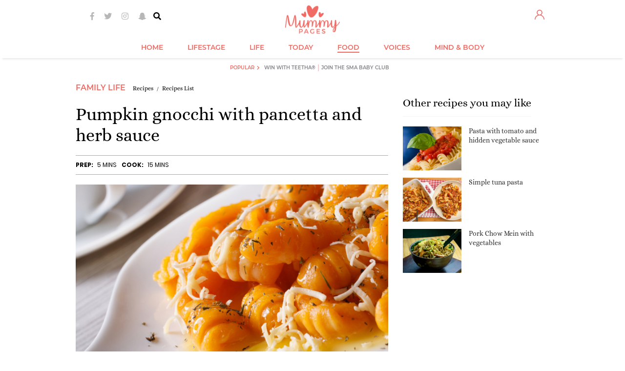

--- FILE ---
content_type: text/html; charset=utf-8
request_url: https://www.mummypages.ie/recipes/pumpkin-gnocchi-with-pancetta-and-herb-sauce
body_size: 114078
content:
<!DOCTYPE html>
<html xml:lang="en">
<head>
<meta charset="utf-8" />
<!--
······································································
····················_··········································_······
·····__········__··| |············_·····_······_··············| |·····
·····\ \······/ /__·\|·_·__·___··| |__·(_)_·__(_)_·__···__·_··| |·····
······\ \·/\·/ / _ \··| '__/ _ \·| '_ \| | '__| | '_ \·/ _` |·|_|·····
·······\ V  V /  __/··| |·|  __/·| |·| | | |··| | |·| | (_| |··_······
········\_/\_/·\___|··|_|··\___|·|_|·|_|_|_|··|_|_|·|_|\__, |·|_|·····
·······················································|___/··········
······································································
Want to join us?
https://www.sheologydigital.com/jobs/
-->
<meta http-equiv="X-UA-Compatible" content="IE=edge" />
<meta http-equiv="Content-Type" content="text/html; charset=utf-8" />
<meta http-equiv="Content-Style-Type" content="text/css" />
<meta http-equiv="Content-Script-Type" content="text/javascript" />
<title>Pumpkin gnocchi with pancetta and herb sauce | MummyPages.ie</title>
<meta name="keywords" content="pumpkin,gnocchi,with,pancetta,herb,sauce" />	<meta name="copyright" content="(c) MummyPages.ie 2010 - 2025" />	<meta name="author" content="Déanta in Eirinn - Sheology www.sheologydigital.com" />
<meta property="fb:app_id" content="141265985922793" />
<meta property="og:title" content="Pumpkin gnocchi with pancetta and herb sauce"/>
<meta property="og:site_name" content="MummyPages® is Ireland's biggest and best website for mums and mums-to-be!"/>
<meta property="og:url" content="https://www.mummypages.ie/recipes/pumpkin-gnocchi-with-pancetta-and-herb-sauce"/>
<meta property="og:description" content="An indulgent flavour without the cream goes well with this easy to prepare gnocchi."/>
<meta property="og:type" content="website"/>
<meta property="og:locale" content="en_US"/>
<meta property="og:image" content="https://images.mummypages.ie/images/4042/202/10/18_5/Pumpkin+gnocchi+with+pancetta+and+herb+sauce.jpg"/>
<meta property="og:image:width" content="700"/>
<meta property="og:image:height" content="467"/>
<link href="https://d2dt2egwhtor16.cloudfront.net" rel="dns-prefetch" />
<link href="https://images.mummypages.ie/" rel="dns-prefetch" />
<link rel="apple-touch-icon" sizes="180x180" href="https://www.mummypages.ie/apple-touch-icon.png" />
<link rel="icon" type="image/png" sizes="32x32" href="https://www.mummypages.ie/favicon-32x32.png" />
<link rel="icon" type="image/png" sizes="16x16" href="https://www.mummypages.ie/favicon-16x16.png" />
<link rel="manifest" href="https://www.mummypages.ie/site.webmanifest" />
<link rel="mask-icon" href="https://www.mummypages.ie/safari-pinned-tab.svg" color="#f16b61" />
<link rel="shortcut icon" href="https://www.mummypages.ie/favicon3.ico" />
<meta name="msapplication-TileColor" content="#f16b61" />
<meta name="theme-color" content="#f16b61" />
<meta name="apple-itunes-app" content="app-id=1438739442, app-argument=mummypages.ie" />
<link href='https://fonts.googleapis.com/css?family=Lato:400,700,900' rel='stylesheet' type='text/css' />
<script>
			(function( window )
			{
				'use strict';

				window.googletag = window.googletag || {};
				googletag.cmd = googletag.cmd || [];

				
				window.root_url = 'https://www.mummypages.ie/';
				window.img_url = '//images.mummypages.ie/media/images/';
				window.js_url = '//images.mummypages.ie/js/';
				window.is_main = 0;
				window.comments_form_url = root_url + '?act=comments/form';
				window.control_parent_id = '194952';
				window.replies_url = root_url + '?act=comments/more_replies';
				window.is_mobile = 0;
				window.mobile_layout = 0;
				window.mobile_scaled = 0;
				window.video_banner_sticked = 0;
				window.video_banner_contracting = 1;
				window.is_logged = 0;
								window.disable_ads = 0;
				window.additional_flexi_sizes = 0;
				window.attached_bottom_instant = 1;
				window.is_web_app = 0 || ( typeof window.navigator.standalone != 'undefined' && window.navigator.standalone ? true : false );

				window.mpu_backgroundbanner_empty = false;
				window.force_interscroller = 0;
				window.prebid_currency_file = 'https://drg7z1jblqpqr.cloudfront.net/hb/currency.json?timestamp=f6f5a050443613f8b6373ab937266270';
				window.dfp_dil = 0;
				window.redesign = true;
				
			})( window );
		</script>
<script type="text/javascript" src="//images.mummypages.ie/v2/js/core.js"></script>
<script type="text/javascript" src="//d2dt2egwhtor16.cloudfront.net/ads/js/interesant.1.0.2.min.js"></script>
<script>
	(function(i,s,o,g,r,a,m){i['GoogleAnalyticsObject']=r;i[r]=i[r]||function(){
		(i[r].q=i[r].q||[]).push(arguments)},i[r].l=1*new Date();a=s.createElement(o),
		m=s.getElementsByTagName(o)[0];a.async=1;a.src=g;m.parentNode.insertBefore(a,m)
	})(window,document,'script','//www.google-analytics.com/analytics.js','ga');

	var GA_TRACKER_CODE = 'UA-6057237-11';
	ga('create', GA_TRACKER_CODE, 'auto');

	
ga('set', 'contentGroup1', 'recipe');

ga('set', 'contentGroup2', 'recipes');

	ga('require', 'linkid', 'linkid.js');
	ga('require', 'displayfeatures');
	ga('send', 'pageview');

	ga('create', 'UA-6057237-24', 'auto', {'name': 'sheology', 'allowLinker': true});
	ga('sheology.require', 'linkid', 'linkid.js');
	ga('sheology.require', 'displayfeatures');
	ga('sheology.require', 'linker');
	ga('sheology.linker:autoLink', ['mummypages.co.uk','shemazing.net','magicmum.com'], false, true );
	ga('sheology.send', 'pageview');
</script>
<script async='async' src='https://www.googletagservices.com/tag/js/gpt.js'></script>
<script>
	var googletag = googletag || {};
	googletag.cmd = googletag.cmd || [];

	googletag.cmd.push( function()
	{
		googletag.pubads().setTargeting('siteid', ['ie','mp'] );

		googletag.pubads().setTargeting("subsection","recipes");
window.rightSidebarBanner1Slot = googletag.defineSlot('/19331762/Right_Sidebar_1_(MPU1)', [[120, 600], [160, 600], [300, 250], [300, 600]], 'div-gpt-ad-1410974797548-0').addService(googletag.pubads()).setCollapseEmptyDiv(true,true);
window.mpu_outofpagelayer = googletag.defineOutOfPageSlot('/19331762/Layer', 'div-gpt-ad-1422614152749-0-oop').addService(googletag.pubads());
window.mpu_contentbannermpu = googletag.defineSlot('/19331762/Content_Banner_(MPU)', [300, 250], 'div-gpt-ad-1323262047989-0').addService(googletag.pubads());
window.rightSidebarBanner2Slot = googletag.defineSlot('/19331762/Right_Side_Super_Sky', [[120, 600], [160, 600], [300, 250], [300, 600]], 'div-gpt-ad-1410974938705-0').addService(googletag.pubads()).setCollapseEmptyDiv(true,true);
window.rightSidebarBanner4Slot = googletag.defineSlot('/19331762/MPU4', [[120, 600], [300, 600], [160, 600], [300, 250]], 'div-gpt-ad-1431524598951-0').addService(googletag.pubads()).setCollapseEmptyDiv(true,true);
window.rightSidebarBanner5Slot = googletag.defineSlot('/19331762/MPU5', [[300, 600], [120, 600], [160, 600], [300, 250]], 'div-gpt-ad-1431524651835-0').addService(googletag.pubads()).setCollapseEmptyDiv(true,true);
window.mpu_backgroundbanner = googletag.defineSlot('/19331762/Site_Background', [[1, 1], [1600, 1200], [1600, 1000], [1600, 1050]], 'div-gpt-ad-1324051381092-0').addService(googletag.pubads()).setCollapseEmptyDiv(true,true);
window.mpu_containerbanner = googletag.defineSlot('/19331762/Container_for_Video_Skin', [480, 270], 'div-gpt-ad-1368106859198-0').addService(googletag.pubads());
window.leaderboardSlotSizes = ['fluid',[728, 90], [900, 200], [900, 250], [960, 200], [970, 270], [970, 250], [970, 300]];// window.leaderboardSlotSizes = ['fluid',[1, 1], [728, 90], [900, 200], [900, 250], [960, 200], [970, 270], [970, 250], [970, 300]];window.mobile_layout = window.mobile_layout || 0;if ( window.mobile_layout ) { if ( !is_main) window.leaderboardSlotSizes.push( [320, 50], [320, 173] ); }// if ( window.mobile_layout ) window.leaderboardSlotSizes = [ [300, 250], [320, 50], [320, 173] ];if ( window.additional_flexi_sizes ) window.leaderboardSlotSizes.push( [300, 250], [300, 600], [120, 600], [160, 600] );window.leaderboardSlot = googletag.defineSlot('/19331762/Header_Leaderboard', window.leaderboardSlotSizes, 'div-gpt-ad-1418309082456-0').addService(googletag.pubads()).setCollapseEmptyDiv(true);window.leaderboardSlot = window.mobile_layout ? window.leaderboardSlot.setTargeting('strnativekey','7m44F3eCpeV7ddhZ62YDztee') : window.leaderboardSlot.setTargeting('strnativekey','7m44F3eCpeV7ddhZ62YDztee');
window.mpu_pictorial = googletag.defineSlot('/19331762/Pictorial_Article_MPU', [300, 250], 'div-gpt-ad-1422980942069-0').addService(googletag.pubads());
window.mpu_textbannerabovearticle = googletag.defineSlot('/19331762/Above_Article', [612, 60], 'div-gpt-ad-1430930153881-0').addService(googletag.pubads()).setCollapseEmptyDiv(true,true);
window.mpu_textbannerabovearticlemobile = googletag.defineSlot('/19331762/Above_Article_Mobile', [320, 70], 'div-gpt-ad-1430995778545-0').addService(googletag.pubads()).setCollapseEmptyDiv(true,true);
window.attachedBottomMobileSlot = googletag.defineSlot('/19331762/Attached_Bottom_Mobile', [[630, 50], [630, 150], [728, 90], [960, 200], [970, 270], [970, 250], [960, 250], [320, 50], [320, 173], [1, 1]], 'div-gpt-ad-1417702032098-0').addService(googletag.pubads()).setCollapseEmptyDiv(true,true).setTargeting('strnativekey','meKkTHi2AXGDe3bpvXcz515M');// window.attachedBottomMobileSlot = googletag.defineSlot('/19331762/Attached_Bottom_Mobile', [[728, 90], [320, 50], [320, 173], [1, 1]], 'div-gpt-ad-1417702032098-0').addService(googletag.pubads()).setCollapseEmptyDiv(true,true).setTargeting('strnativekey','meKkTHi2AXGDe3bpvXcz515M');
window.insideContentMobileTopSlot = googletag.defineSlot('/19331762/Inside_Content_Mobile_TOP', [[1, 1], [320, 50], [320, 173]], 'div-gpt-ad-1408462221626-0').addService(googletag.pubads()).setCollapseEmptyDiv(true,true).setTargeting('strnativekey','QUvDWW4jvdkF7NLLSkxvXNQ5');// window.insideContentMobileTopSlot = googletag.defineSlot('/19331762/Inside_Content_Mobile_TOP', [[728, 90], [900, 200], [900, 250], [960, 200], [970, 270], [970, 250], [1, 1]], 'div-gpt-ad-1408462221626-0').addService(googletag.pubads()).setCollapseEmptyDiv(true,true).setTargeting('strnativekey','QUvDWW4jvdkF7NLLSkxvXNQ5');// window.insideContentMobileTopSlot = googletag.defineSlot('/19331762/Inside_Content_Mobile_TOP', [[300, 250], [300, 600], [320, 480]], 'div-gpt-ad-1408462221626-0').addService(googletag.pubads()).setCollapseEmptyDiv(true,true).setTargeting('strnativekey','QUvDWW4jvdkF7NLLSkxvXNQ5');
window.rightSidebarBanner3Slot = googletag.defineSlot('/19331762/Right_Sidebar_3_(MPU_or_SKY)', [[120, 600], [300, 250], [160, 600], [300, 600]], 'div-gpt-ad-1431524483895-0').addService(googletag.pubads()).setCollapseEmptyDiv(true,true);
window.mpu_articlefeedinjection = googletag.defineOutOfPageSlot('/19331762/Injected_feed_element', 'div-gpt-ad-1433860759849-0').addService(googletag.pubads());
window.leaderboardSlotSizes2 = [[728, 90]];window.mobile_layout = window.mobile_layout || 0;if ( window.mobile_layout ) window.leaderboardSlotSizes2.push( [1, 1], [320, 50], [320, 173], [900, 250], [970, 270], [970, 250], [960, 200], [900, 200], [970, 300] );// if ( window.mobile_layout ) window.leaderboardSlotSizes2 = [ [1, 1], [300, 250], [320, 50], [320, 173] ];// if ( window.additional_flexi_sizes ) window.leaderboardSlotSizes2.push( [300, 250], [300, 600], [120, 600], [160, 600] );window.leaderboardSlot2 = googletag.defineSlot('/19331762/Header_Leaderboard_2', window.leaderboardSlotSizes2, 'div-gpt-ad-1431514756330-0').addService(googletag.pubads()).setCollapseEmptyDiv(true,true);window.leaderboardSlot2 = window.mobile_layout ? window.leaderboardSlot2.setTargeting('strnativekey','DJ1dxhLbTRVCQxVrtjn6qfy2') : window.leaderboardSlot2.setTargeting('strnativekey','fpEzQuswW6j57T21gcaMkKK8');
window.leaderboardSlotSizes3 = [[728, 90]];window.mobile_layout = window.mobile_layout || 0;if ( window.mobile_layout ) window.leaderboardSlotSizes3.push( [1, 1], [320, 50], [320, 173], [900, 250], [970, 270], [970, 250], [960, 200], [900, 200], [970, 300] );// if ( window.mobile_layout ) window.leaderboardSlotSizes3 = [ [1, 1], [320, 50], [300, 250], [320, 173] ];// if ( window.additional_flexi_sizes ) window.leaderboardSlotSizes3.push( [300, 250], [300, 600], [120, 600], [160, 600] );window.leaderboardSlot3 = googletag.defineSlot('/19331762/Header_Leaderboard_3', window.leaderboardSlotSizes3, 'div-gpt-ad-1431514782369-0').addService(googletag.pubads()).setCollapseEmptyDiv(true,true);window.leaderboardSlot3 = window.mobile_layout ? window.leaderboardSlot3.setTargeting('strnativekey','LDLA2JLTN9jCUstEKHXPf9Fr') : window.leaderboardSlot3.setTargeting('strnativekey','V3ffMyUoSM55po1bU1zvW4on');
window.leaderboardSlotSizes4 = [[728, 90]];window.mobile_layout = window.mobile_layout || 0;if ( window.mobile_layout ) window.leaderboardSlotSizes4.push( [1, 1], [320, 50], [320, 173], [900, 250], [970, 270], [970, 250], [960, 200], [900, 200], [970, 300] );// if ( window.mobile_layout ) window.leaderboardSlotSizes4 = [ [1, 1], [320, 50], [300, 250], [320, 173] ];// if ( window.additional_flexi_sizes ) window.leaderboardSlotSizes4.push( [300, 250], [300, 600], [120, 600], [160, 600] );window.leaderboardSlot4 = googletag.defineSlot('/19331762/Header_Leaderboard_4', window.leaderboardSlotSizes4, 'div-gpt-ad-1431514807633-0').addService(googletag.pubads()).setCollapseEmptyDiv(true,true);window.leaderboardSlot4 = window.mobile_layout ? window.leaderboardSlot4.setTargeting('strnativekey','VkTfkH4ppViZ1AFsN38XYo93') : window.leaderboardSlot4.setTargeting('strnativekey','PgHHm9Nub3vt99zdHytAYrrD');
window.mpu_widgetbelowthearticlemobile = googletag.defineSlot('/19331762/Mobile_Post_Bottom', [[1, 1], 'fluid'], 'div-gpt-ad-1462374101959-0').setTargeting('strnativekey','G6t4vDpffnDKV4xzSSme4BPm').addService(googletag.pubads());
window.middleArticleWidgetSlot = googletag.defineSlot('/19331762/Middle_Article_Widget', ['fluid',[1,1],[300,120], [320, 50] ], 'div-gpt-ad-1465379291275-0').addService(googletag.pubads()).setCollapseEmptyDiv(true,true).setTargeting('strnativekey','VsD6wNQzsPrQjTc52gXuZkys');
window.sharethrough_desktop_slot = googletag.defineSlot('/19331762/Desktop_Post_Bottom', [[1, 1], [600, 250], 'fluid'], 'div-gpt-ad-1465381780710-0').setTargeting('strnativekey','GdWTiqVJ6vWmjqLJ5ZrF2vPM').addService(googletag.pubads());
window.mpu_backgroundbannermobile = googletag.defineSlot('/19331762/Site_Background_Mobile', [1, 1], 'div-gpt-ad-1495463143552-0').addService(googletag.pubads()).setCollapseEmptyDiv(true,true);
window.leaderboardSlotSizes5 = [[728, 90]];window.mobile_layout = window.mobile_layout || 0;if ( window.mobile_layout ) window.leaderboardSlotSizes5.push( [1, 1], [320, 50], [320, 173], [900, 250], [970, 270], [970, 250], [960, 200], [900, 200], [970, 300] );// if ( window.mobile_layout ) window.leaderboardSlotSizes5 = [ [1, 1], [320, 50], [300, 250], [320, 173] ];// if ( window.additional_flexi_sizes ) window.leaderboardSlotSizes5.push( [300, 250], [300, 600], [120, 600], [160, 600] );window.leaderboardSlot5 = googletag.defineSlot('/19331762/Header_Leaderboard_5', window.leaderboardSlotSizes5, 'div-gpt-ad-1431514828974-0').addService(googletag.pubads()).setCollapseEmptyDiv(true,true);window.leaderboardSlot5 = window.mobile_layout ? window.leaderboardSlot5.setTargeting('strnativekey','W3iPiGkfZFhXhMSQT9cjWg7X') : window.leaderboardSlot5.setTargeting('strnativekey','Gouyhhn7snNtWJjq8qpAhWys');
window.articleMiddleBannerSlot = googletag.defineOutOfPageSlot('/19331762/Article_Middle_Banner', 'div-gpt-ad-1443191720185-0').addService(googletag.pubads()).setCollapseEmptyDiv(true,true);window.articleMiddleInterscrollerSlot = googletag.defineSlot('/19331762/Article_Middle_Interscroller', [2, 1], 'div-gpt-ad-1463500571631-0').addService(googletag.pubads()).setCollapseEmptyDiv(true,true);window.articleMiddleEngagmentSlot = googletag.defineSlot('/19331762/Middle_Article_Engagement', ['fluid', [1, 1]], 'div-gpt-ad-1500559494762-0').addService(googletag.pubads()).setCollapseEmptyDiv(true,true);
window.top_page_ad = googletag.defineSlot('/19331762/Page_Top', ['fluid'], 'div-gpt-ad-1500556493348-0').addService(googletag.pubads()).setCollapseEmptyDiv(true,true);
window.articleMiddleBannerSlot2 = googletag.defineOutOfPageSlot('/19331762/Article_Middle_Banner_2', 'div-gpt-ad-1472045969247-0').addService(googletag.pubads()).setCollapseEmptyDiv(true,true);
window.articleMiddleBannerSlot3 = googletag.defineOutOfPageSlot('/19331762/Article_Middle_Banner_3', 'div-gpt-ad-1472046128587-0').addService(googletag.pubads()).setCollapseEmptyDiv(true,true);
window.insideContentMobileTopSlot2 = googletag.defineSlot('/19331762/Inside_Content_Mobile_TOP_2', [[320, 50], [320, 173], [1, 1]], 'div-gpt-ad-1445432342730-0').addService(googletag.pubads()).setCollapseEmptyDiv(true,true).setTargeting('strnativekey','CvbRVu7m72woPzCz4Dmyoo1f');// window.insideContentMobileTopSlot2 = googletag.defineSlot('/19331762/Inside_Content_Mobile_TOP_2', [[970, 250], [900, 250], [960, 200], [728, 90], [900, 200], [970, 270], [1, 1]], 'div-gpt-ad-1445432342730-0').addService(googletag.pubads()).setCollapseEmptyDiv(true,true).setTargeting('strnativekey','CvbRVu7m72woPzCz4Dmyoo1f');
window.articleMiddleBannerSlot4 = googletag.defineOutOfPageSlot('/19331762/Article_Middle_Banner_4', 'div-gpt-ad-1472046184744-0').addService(googletag.pubads()).setCollapseEmptyDiv(true,true);
window.articleMiddleBannerSlot5 = googletag.defineOutOfPageSlot('/19331762/Article_Middle_Banner_5', 'div-gpt-ad-1472046240371-0').addService(googletag.pubads()).setCollapseEmptyDiv(true,true);
window.mpu_insticatorembed = googletag.defineSlot('/19331762/Insticator_Embed_1', ['fluid', [1, 1]], 'div-gpt-ad-1497616231474-0').addService(googletag.pubads()).setCollapseEmptyDiv(true,true).setTargeting('strnativekey','3Qjf5F7ZqGVYugyJyYaxg2KZ');
window.insideContentMobileTopSlot3 = googletag.defineSlot('/19331762/Inside_Content_Mobile_TOP_3', [[320, 50], [320, 173], [1, 1]], 'div-gpt-ad-1445432363064-0').addService(googletag.pubads()).setCollapseEmptyDiv(true,true).setTargeting('strnativekey','vf6C1Mh2BuFnaPYe2f3e5mLa');// window.insideContentMobileTopSlot3 = googletag.defineSlot('/19331762/Inside_Content_Mobile_TOP_3', [[728, 90], [960, 200], [900, 250], [970, 270], [900, 200], [970, 250], [1, 1]], 'div-gpt-ad-1445432363064-0').addService(googletag.pubads()).setCollapseEmptyDiv(true,true).setTargeting('strnativekey','vf6C1Mh2BuFnaPYe2f3e5mLa');
window.insideContentMobileTopSlot4 = googletag.defineSlot('/19331762/Inside_Content_Mobile_TOP_4', [[320, 50], [320, 173], [1, 1]], 'div-gpt-ad-1445432389758-0').addService(googletag.pubads()).setCollapseEmptyDiv(true,true).setTargeting('strnativekey','t869xt7FMcEQH3YEucivkh9v');// window.insideContentMobileTopSlot4 = googletag.defineSlot('/19331762/Inside_Content_Mobile_TOP_4', [[960, 200], [970, 270], [900, 200], [970, 250], [900, 250], [728, 90], [1, 1]], 'div-gpt-ad-1445432389758-0').addService(googletag.pubads()).setCollapseEmptyDiv(true,true).setTargeting('strnativekey','t869xt7FMcEQH3YEucivkh9v');
window.insideContentMobileTopSlot5 = googletag.defineSlot('/19331762/Inside_Content_Mobile_TOP_5', [[320, 50], [320, 173], [1, 1]], 'div-gpt-ad-1445432426475-0').addService(googletag.pubads()).setCollapseEmptyDiv(true,true).setTargeting('strnativekey','wwxYQatrT4PsP56dwDFDFT8N');// window.insideContentMobileTopSlot5 = googletag.defineSlot('/19331762/Inside_Content_Mobile_TOP_5', [[900, 250], [970, 270], [728, 90], [900, 200], [970, 250], [960, 200], [1, 1]], 'div-gpt-ad-1445432426475-0').addService(googletag.pubads()).setCollapseEmptyDiv(true,true).setTargeting('strnativekey','wwxYQatrT4PsP56dwDFDFT8N');
window.xheaderslotsizes = [[120, 600], [300, 600], [320, 173], [160, 600], [320, 50], [300, 250], [728, 90], [970, 270], [970, 250], [900, 250], [900, 200], [960, 200]];// window.xheaderslotsizes = [[320, 50], [320, 173]];// window.xheaderslotsizes = [[320, 50], [728, 90], [970, 270], [970, 250], [900, 250], [900, 200], [960, 200], [320, 173]];// window.is_mobile = window.is_mobile || false;// if ( !window.is_mobile ) window.xheaderslotsizes.push( [120, 600], [300, 600], [160, 600], [300, 250] );window.xheaderslot = googletag.defineSlot('/19331762/x_HeaderPosition_MP', window.xheaderslotsizes, 'div-gpt-ad-1469460149970-0').setCollapseEmptyDiv(true, true).addService(googletag.pubads());
window.desktop_right_trending_slot = googletag.defineSlot('/19331762/Desktop_Post_Right', ['fluid', [1, 1]], 'div-gpt-ad-1497268327639-0').addService(googletag.pubads()).setCollapseEmptyDiv(true,true).setTargeting('strnativekey','MoEPd3kGqycXHj9KtmeTX2qE');window.desktop_right_trending_slot2 = googletag.defineSlot('/19331762/Desktop_Post_Right', ['fluid', [1, 1]], 'div-gpt-ad-1497268327639-1').addService(googletag.pubads()).setCollapseEmptyDiv(true,true).setTargeting('strnativekey','wAQHAMR8Xvw37jZimBqZEYKV');window.desktop_right_trending_slot3 = googletag.defineSlot('/19331762/Desktop_Post_Right', ['fluid', [1, 1]], 'div-gpt-ad-1497268327639-2').addService(googletag.pubads()).setCollapseEmptyDiv(true,true).setTargeting('strnativekey','WAnnQsjm4FEzsfWSzuBfsyTe');
window.left_sticky_sizes = [ [160, 600], [120, 600] ];window.sheology_resolution = window.sheology_resolution || [];if ( window.ads_reduced ){if ( jQuery.inArray( 'huge', window.sheology_resolution ) !== -1 ) window.left_sticky_sizes.push( [ 300, 600 ] );}window.left_sticky_sky = googletag.defineSlot('/19331762/Left_Sticky_Sky', window.left_sticky_sizes, 'div-gpt-ad-1474617169903-0').addService(googletag.pubads()).setCollapseEmptyDiv(true,true);window.left_sticky_sky = window.dfp_dil ? window.left_sticky_sky.setTargeting('strnativekey','cuzrvoxnrH3yq3TdedgYWJDC') : window.left_sticky_sky;
window.right_sticky_sizes = [ [160, 600], [120, 600] ];window.sheology_resolution = window.sheology_resolution || [];if ( window.ads_reduced ){if ( jQuery.inArray( 'huge', window.sheology_resolution ) !== -1 ) window.right_sticky_sizes.push( [ 300, 600 ] );}window.right_sticky_sky = googletag.defineSlot('/19331762/Right_Sticky_Sky', window.right_sticky_sizes, 'div-gpt-ad-1474617193412-0').addService(googletag.pubads()).setCollapseEmptyDiv(true,true);window.right_sticky_sky = window.dfp_dil ? window.right_sticky_sky.setTargeting('strnativekey','pHTDugfnFebG2PBofT8pzxzX') : window.right_sticky_sky;
window.desktop_bottom_trending_slot = googletag.defineSlot('/19331762/Content_Bottom_Native', ['fluid', [1, 1]], 'div-gpt-ad-1497427565955-0').addService(googletag.pubads()).setCollapseEmptyDiv(true,true).setTargeting('strnativekey','aZFYG9FpgRAFjdaG284hzhfX');window.desktop_bottom_trending_slot2 = googletag.defineSlot('/19331762/Content_Bottom_Native', ['fluid', [1, 1]], 'div-gpt-ad-1497427565955-1').addService(googletag.pubads()).setCollapseEmptyDiv(true,true).setTargeting('strnativekey','hXRoPNPNotEbsVsEjnR5vfYN');window.desktop_bottom_trending_slot3 = googletag.defineSlot('/19331762/Content_Bottom_Native', ['fluid', [1, 1]], 'div-gpt-ad-1497427565955-2').addService(googletag.pubads()).setCollapseEmptyDiv(true,true).setTargeting('strnativekey','MWXZVms4SA9LsVB1eVeeqfjS');
window.mobile_bottom_trending_slot = googletag.defineSlot('/19331762/Content_Bottom_Native_Mobile', ['fluid', [320, 50], [1, 1]], 'div-gpt-ad-1497427668855-0').addService(googletag.pubads()).setCollapseEmptyDiv(true,true).setTargeting('strnativekey','QHHhrXiTzW89upJjv4YW5FuA');window.mobile_bottom_trending_slot2 = googletag.defineSlot('/19331762/Content_Bottom_Native_Mobile', ['fluid', [1, 1]], 'div-gpt-ad-1497427668855-1').addService(googletag.pubads()).setCollapseEmptyDiv(true,true).setTargeting('strnativekey','FNqeb74t9c54oSuV72wpP1R9');window.mobile_bottom_trending_slot3 = googletag.defineSlot('/19331762/Content_Bottom_Native_Mobile', ['fluid', [1, 1]], 'div-gpt-ad-1497427668855-2').addService(googletag.pubads()).setCollapseEmptyDiv(true,true).setTargeting('strnativekey','zNg9asfmJ2pZu4t1bUFnFGue');

googletag.pubads().setTargeting("sticky","yes");
googletag.pubads().setTargeting("video_player_id","spotx");
window.interstitialslot = googletag.defineOutOfPageSlot('/19331762/Interstitial', 'div-gpt-ad-1430840048152-0').addService(googletag.pubads());window.popunderslot = googletag.defineOutOfPageSlot('/19331762/Popunder', 'div-gpt-ad-1441812334763-0').addService(googletag.pubads());window.oopSlot = [ window.interstitialslot, window.popunderslot ];


		if ( window.mummypages )
			googletag.pubads().setTargeting( "resolution", window.mummypages.resolution );

		if ( window.disable_gdpr )
			googletag.pubads().setPrivacySettings({
				nonPersonalizedAds: true
			});

		googletag.pubads().collapseEmptyDivs( true );
		googletag.pubads().setCentering( true );
		googletag.pubads().enableVideoAds();
		googletag.pubads().setSafeFrameConfig({
			allowOverlayExpansion: true,
			allowPushExpansion: true,
			sandbox: true,
		});

		
		googletag.enableServices();
	} );
</script>
<!-- Facebook Pixel Code -->
<script>
	!function(f,b,e,v,n,t,s){if(f.fbq)return;n=f.fbq=function(){
		n.callMethod ? n.callMethod.apply(n,arguments) : n.queue.push(arguments)};if(!f._fbq)f._fbq=n;
		n.push=n;n.loaded=!0;n.version='2.0';n.queue=[];t=b.createElement(e);t.async=!0;
		t.src=v;s=b.getElementsByTagName(e)[0];s.parentNode.insertBefore(t,s);
	}(window,document,'script','//connect.facebook.net/en_US/fbevents.js');

	
	fbq('consent', 'revoke');
	fbq('init', '241282439390481');
	fbq('track', "PageView");
</script>
<noscript>
<img height="1" width="1" style="display:none" src="https://www.facebook.com/tr?id=241282439390481&ev=PageView&noscript=1" />
</noscript>
<!-- End Facebook Pixel Code -->
<script type="text/javascript">
	!function(){"use strict";function t(r){return t="function"==typeof Symbol&&"symbol"==typeof Symbol.iterator?function(t){return typeof t}:function(t){return t&&"function"==typeof Symbol&&t.constructor===Symbol&&t!==Symbol.prototype?"symbol":typeof t},t(r)}var r="undefined"!=typeof globalThis?globalThis:"undefined"!=typeof window?window:"undefined"!=typeof global?global:"undefined"!=typeof self?self:{};function n(t,r){return t(r={exports:{}},r.exports),r.exports}var e,o,i=function(t){return t&&t.Math===Math&&t},u=i("object"==typeof globalThis&&globalThis)||i("object"==typeof window&&window)||i("object"==typeof self&&self)||i("object"==typeof r&&r)||i("object"==typeof r&&r)||function(){return this}()||Function("return this")(),c=function(t){try{return!!t()}catch(t){return!0}},a=!c((function(){return 7!==Object.defineProperty({},1,{get:function(){return 7}})[1]})),f=!c((function(){var t=function(){}.bind();return"function"!=typeof t||t.hasOwnProperty("prototype")})),s=Function.prototype.call,l=f?s.bind(s):function(){return s.apply(s,arguments)},p={}.propertyIsEnumerable,y=Object.getOwnPropertyDescriptor,v={f:y&&!p.call({1:2},1)?function(t){var r=y(this,t);return!!r&&r.enumerable}:p},b=function(t,r){return{enumerable:!(1&t),configurable:!(2&t),writable:!(4&t),value:r}},g=Function.prototype,d=g.call,h=f&&g.bind.bind(d,d),m=f?h:function(t){return function(){return d.apply(t,arguments)}},S=m({}.toString),w=m("".slice),O=function(t){return w(S(t),8,-1)},j=Object,P=m("".split),T=c((function(){return!j("z").propertyIsEnumerable(0)}))?function(t){return"String"===O(t)?P(t,""):j(t)}:j,L=function(t){return null==t},A=TypeError,_=function(t){if(L(t))throw new A("Can't call method on "+t);return t},E=function(t){return T(_(t))},F="object"==typeof document&&document.all,I={all:F,IS_HTMLDDA:void 0===F&&void 0!==F},M=I.all,k=I.IS_HTMLDDA?function(t){return"function"==typeof t||t===M}:function(t){return"function"==typeof t},C=I.all,D=I.IS_HTMLDDA?function(t){return"object"==typeof t?null!==t:k(t)||t===C}:function(t){return"object"==typeof t?null!==t:k(t)},R=function(t,r){return arguments.length<2?(n=u[t],k(n)?n:void 0):u[t]&&u[t][r];var n},x=m({}.isPrototypeOf),N="undefined"!=typeof navigator&&String(navigator.userAgent)||"",G=u.process,V=u.Deno,z=G&&G.versions||V&&V.version,B=z&&z.v8;B&&(o=(e=B.split("."))[0]>0&&e[0]<4?1:+(e[0]+e[1])),!o&&N&&(!(e=N.match(/Edge\/(\d+)/))||e[1]>=74)&&(e=N.match(/Chrome\/(\d+)/))&&(o=+e[1]);var H=o,U=u.String,W=!!Object.getOwnPropertySymbols&&!c((function(){var t=Symbol("symbol detection");return!U(t)||!(Object(t)instanceof Symbol)||!Symbol.sham&&H&&H<41})),$=W&&!Symbol.sham&&"symbol"==typeof Symbol.iterator,J=Object,X=$?function(t){return"symbol"==typeof t}:function(t){var r=R("Symbol");return k(r)&&x(r.prototype,J(t))},Y=String,q=function(t){try{return Y(t)}catch(t){return"Object"}},K=TypeError,Q=function(t){if(k(t))return t;throw new K(q(t)+" is not a function")},Z=TypeError,tt=Object.defineProperty,rt=function(t,r){try{tt(u,t,{value:r,configurable:!0,writable:!0})}catch(n){u[t]=r}return r},nt="__core-js_shared__",et=u[nt]||rt(nt,{}),ot=n((function(t){(t.exports=function(t,r){return et[t]||(et[t]=void 0!==r?r:{})})("versions",[]).push({version:"3.33.3",mode:"global",copyright:"© 2014-2023 Denis Pushkarev (zloirock.ru)",license:"https://github.com/zloirock/core-js/blob/v3.33.3/LICENSE",source:"https://github.com/zloirock/core-js"})})),it=Object,ut=function(t){return it(_(t))},ct=m({}.hasOwnProperty),at=Object.hasOwn||function(t,r){return ct(ut(t),r)},ft=0,st=Math.random(),lt=m(1..toString),pt=function(t){return"Symbol("+(void 0===t?"":t)+")_"+lt(++ft+st,36)},yt=u.Symbol,vt=ot("wks"),bt=$?yt.for||yt:yt&&yt.withoutSetter||pt,gt=function(t){return at(vt,t)||(vt[t]=W&&at(yt,t)?yt[t]:bt("Symbol."+t)),vt[t]},dt=TypeError,ht=gt("toPrimitive"),mt=function(t){var r=function(t,r){if(!D(t)||X(t))return t;var n,e,o=(n=t[ht],L(n)?void 0:Q(n));if(o){if(void 0===r&&(r="default"),e=l(o,t,r),!D(e)||X(e))return e;throw new dt("Can't convert object to primitive value")}return void 0===r&&(r="number"),function(t,r){var n,e;if("string"===r&&k(n=t.toString)&&!D(e=l(n,t)))return e;if(k(n=t.valueOf)&&!D(e=l(n,t)))return e;if("string"!==r&&k(n=t.toString)&&!D(e=l(n,t)))return e;throw new Z("Can't convert object to primitive value")}(t,r)}(t,"string");return X(r)?r:r+""},St=u.document,wt=D(St)&&D(St.createElement),Ot=function(t){return wt?St.createElement(t):{}},jt=!a&&!c((function(){return 7!==Object.defineProperty(Ot("div"),"a",{get:function(){return 7}}).a})),Pt=Object.getOwnPropertyDescriptor,Tt={f:a?Pt:function(t,r){if(t=E(t),r=mt(r),jt)try{return Pt(t,r)}catch(t){}if(at(t,r))return b(!l(v.f,t,r),t[r])}},Lt=a&&c((function(){return 42!==Object.defineProperty((function(){}),"prototype",{value:42,writable:!1}).prototype})),At=String,_t=TypeError,Et=function(t){if(D(t))return t;throw new _t(At(t)+" is not an object")},Ft=TypeError,It=Object.defineProperty,Mt=Object.getOwnPropertyDescriptor,kt="enumerable",Ct="configurable",Dt="writable",Rt={f:a?Lt?function(t,r,n){if(Et(t),r=mt(r),Et(n),"function"==typeof t&&"prototype"===r&&"value"in n&&Dt in n&&!n[Dt]){var e=Mt(t,r);e&&e[Dt]&&(t[r]=n.value,n={configurable:Ct in n?n[Ct]:e[Ct],enumerable:kt in n?n[kt]:e[kt],writable:!1})}return It(t,r,n)}:It:function(t,r,n){if(Et(t),r=mt(r),Et(n),jt)try{return It(t,r,n)}catch(t){}if("get"in n||"set"in n)throw new Ft("Accessors not supported");return"value"in n&&(t[r]=n.value),t}},xt=a?function(t,r,n){return Rt.f(t,r,b(1,n))}:function(t,r,n){return t[r]=n,t},Nt=Function.prototype,Gt=a&&Object.getOwnPropertyDescriptor,Vt=at(Nt,"name"),zt={EXISTS:Vt,PROPER:Vt&&"something"===function(){}.name,CONFIGURABLE:Vt&&(!a||a&&Gt(Nt,"name").configurable)},Bt=m(Function.toString);k(et.inspectSource)||(et.inspectSource=function(t){return Bt(t)});var Ht,Ut,Wt,$t=et.inspectSource,Jt=u.WeakMap,Xt=k(Jt)&&/native code/.test(String(Jt)),Yt=ot("keys"),qt=function(t){return Yt[t]||(Yt[t]=pt(t))},Kt={},Qt="Object already initialized",Zt=u.TypeError,tr=u.WeakMap;if(Xt||et.state){var rr=et.state||(et.state=new tr);rr.get=rr.get,rr.has=rr.has,rr.set=rr.set,Ht=function(t,r){if(rr.has(t))throw new Zt(Qt);return r.facade=t,rr.set(t,r),r},Ut=function(t){return rr.get(t)||{}},Wt=function(t){return rr.has(t)}}else{var nr=qt("state");Kt[nr]=!0,Ht=function(t,r){if(at(t,nr))throw new Zt(Qt);return r.facade=t,xt(t,nr,r),r},Ut=function(t){return at(t,nr)?t[nr]:{}},Wt=function(t){return at(t,nr)}}var er={set:Ht,get:Ut,has:Wt,enforce:function(t){return Wt(t)?Ut(t):Ht(t,{})},getterFor:function(t){return function(r){var n;if(!D(r)||(n=Ut(r)).type!==t)throw new Zt("Incompatible receiver, "+t+" required");return n}}},or=n((function(t){var r=zt.CONFIGURABLE,n=er.enforce,e=er.get,o=String,i=Object.defineProperty,u=m("".slice),f=m("".replace),s=m([].join),l=a&&!c((function(){return 8!==i((function(){}),"length",{value:8}).length})),p=String(String).split("String"),y=t.exports=function(t,e,c){"Symbol("===u(o(e),0,7)&&(e="["+f(o(e),/^Symbol\(([^)]*)\)/,"$1")+"]"),c&&c.getter&&(e="get "+e),c&&c.setter&&(e="set "+e),(!at(t,"name")||r&&t.name!==e)&&(a?i(t,"name",{value:e,configurable:!0}):t.name=e),l&&c&&at(c,"arity")&&t.length!==c.arity&&i(t,"length",{value:c.arity});try{c&&at(c,"constructor")&&c.constructor?a&&i(t,"prototype",{writable:!1}):t.prototype&&(t.prototype=void 0)}catch(t){}var y=n(t);return at(y,"source")||(y.source=s(p,"string"==typeof e?e:"")),t};Function.prototype.toString=y((function(){return k(this)&&e(this).source||$t(this)}),"toString")})),ir=function(t,r,n,e){e||(e={});var o=e.enumerable,i=void 0!==e.name?e.name:r;if(k(n)&&or(n,i,e),e.global)o?t[r]=n:rt(r,n);else{try{e.unsafe?t[r]&&(o=!0):delete t[r]}catch(t){}o?t[r]=n:Rt.f(t,r,{value:n,enumerable:!1,configurable:!e.nonConfigurable,writable:!e.nonWritable})}return t},ur=Math.ceil,cr=Math.floor,ar=Math.trunc||function(t){var r=+t;return(r>0?cr:ur)(r)},fr=function(t){var r=+t;return r!=r||0===r?0:ar(r)},sr=Math.max,lr=Math.min,pr=function(t,r){var n=fr(t);return n<0?sr(n+r,0):lr(n,r)},yr=Math.min,vr=function(t){return(r=t.length)>0?yr(fr(r),9007199254740991):0;var r},br=function(t){return function(r,n,e){var o,i=E(r),u=vr(i),c=pr(e,u);if(t&&n!=n){for(;u>c;)if((o=i[c++])!=o)return!0}else for(;u>c;c++)if((t||c in i)&&i[c]===n)return t||c||0;return!t&&-1}},gr=(br(!0),br(!1)),dr=m([].push),hr=function(t,r){var n,e=E(t),o=0,i=[];for(n in e)!at(Kt,n)&&at(e,n)&&dr(i,n);for(;r.length>o;)at(e,n=r[o++])&&(~gr(i,n)||dr(i,n));return i},mr=["constructor","hasOwnProperty","isPrototypeOf","propertyIsEnumerable","toLocaleString","toString","valueOf"],Sr=mr.concat("length","prototype"),wr={f:Object.getOwnPropertyNames||function(t){return hr(t,Sr)}},Or={f:Object.getOwnPropertySymbols},jr=m([].concat),Pr=R("Reflect","ownKeys")||function(t){var r=wr.f(Et(t)),n=Or.f;return n?jr(r,n(t)):r},Tr=function(t,r,n){for(var e=Pr(r),o=Rt.f,i=Tt.f,u=0;u<e.length;u++){var c=e[u];at(t,c)||n&&at(n,c)||o(t,c,i(r,c))}},Lr=/#|\.prototype\./,Ar=function(t,r){var n=Er[_r(t)];return n===Ir||n!==Fr&&(k(r)?c(r):!!r)},_r=Ar.normalize=function(t){return String(t).replace(Lr,".").toLowerCase()},Er=Ar.data={},Fr=Ar.NATIVE="N",Ir=Ar.POLYFILL="P",Mr=Ar,kr=Tt.f,Cr=function(t,r){var n,e,o,i,c,a=t.target,f=t.global,s=t.stat;if(n=f?u:s?u[a]||rt(a,{}):(u[a]||{}).prototype)for(e in r){if(i=r[e],o=t.dontCallGetSet?(c=kr(n,e))&&c.value:n[e],!Mr(f?e:a+(s?".":"#")+e,t.forced)&&void 0!==o){if(typeof i==typeof o)continue;Tr(i,o)}(t.sham||o&&o.sham)&&xt(i,"sham",!0),ir(n,e,i,t)}},Dr={};Dr[gt("toStringTag")]="z";var Rr,xr="[object z]"===String(Dr),Nr=gt("toStringTag"),Gr=Object,Vr="Arguments"===O(function(){return arguments}()),zr=xr?O:function(t){var r,n,e;return void 0===t?"Undefined":null===t?"Null":"string"==typeof(n=function(t,r){try{return t[r]}catch(t){}}(r=Gr(t),Nr))?n:Vr?O(r):"Object"===(e=O(r))&&k(r.callee)?"Arguments":e},Br=String,Hr=function(t){if("Symbol"===zr(t))throw new TypeError("Cannot convert a Symbol value to a string");return Br(t)},Ur=Object.keys||function(t){return hr(t,mr)},Wr=a&&!Lt?Object.defineProperties:function(t,r){Et(t);for(var n,e=E(r),o=Ur(r),i=o.length,u=0;i>u;)Rt.f(t,n=o[u++],e[n]);return t},$r={f:Wr},Jr=R("document","documentElement"),Xr="prototype",Yr="script",qr=qt("IE_PROTO"),Kr=function(){},Qr=function(t){return"<"+Yr+">"+t+"</"+Yr+">"},Zr=function(t){t.write(Qr("")),t.close();var r=t.parentWindow.Object;return t=null,r},tn=function(){try{Rr=new ActiveXObject("htmlfile")}catch(t){}var t,r,n;tn="undefined"!=typeof document?document.domain&&Rr?Zr(Rr):(r=Ot("iframe"),n="java"+Yr+":",r.style.display="none",Jr.appendChild(r),r.src=String(n),(t=r.contentWindow.document).open(),t.write(Qr("document.F=Object")),t.close(),t.F):Zr(Rr);for(var e=mr.length;e--;)delete tn[Xr][mr[e]];return tn()};Kt[qr]=!0;var rn=Object.create||function(t,r){var n;return null!==t?(Kr[Xr]=Et(t),n=new Kr,Kr[Xr]=null,n[qr]=t):n=tn(),void 0===r?n:$r.f(n,r)},nn=Array,en=Math.max,on=wr.f,un="object"==typeof window&&window&&Object.getOwnPropertyNames?Object.getOwnPropertyNames(window):[],cn={f:function(t){return un&&"Window"===O(t)?function(t){try{return on(t)}catch(t){return function(t,r,n){for(var e,o,i,u,c=vr(t),a=pr(void 0,c),f=pr(c,c),s=nn(en(f-a,0)),l=0;a<f;a++,l++)e=s,o=l,i=t[a],(u=mt(o))in e?Rt.f(e,u,b(0,i)):e[u]=i;return s.length=l,s}(un)}}(t):on(E(t))}},an=function(t,r,n){return n.get&&or(n.get,r,{getter:!0}),n.set&&or(n.set,r,{setter:!0}),Rt.f(t,r,n)},fn={f:gt},sn=u,ln=Rt.f,pn=function(t){var r=sn.Symbol||(sn.Symbol={});at(r,t)||ln(r,t,{value:fn.f(t)})},yn=Rt.f,vn=gt("toStringTag"),bn=function(t,r,n){t&&!n&&(t=t.prototype),t&&!at(t,vn)&&yn(t,vn,{configurable:!0,value:r})},gn=function(t){if("Function"===O(t))return m(t)},dn=gn(gn.bind),hn=Array.isArray||function(t){return"Array"===O(t)},mn=function(){},Sn=[],wn=R("Reflect","construct"),On=/^\s*(?:class|function)\b/,jn=m(On.exec),Pn=!On.test(mn),Tn=function(t){if(!k(t))return!1;try{return wn(mn,Sn,t),!0}catch(t){return!1}},Ln=function(t){if(!k(t))return!1;switch(zr(t)){case"AsyncFunction":case"GeneratorFunction":case"AsyncGeneratorFunction":return!1}try{return Pn||!!jn(On,$t(t))}catch(t){return!0}};Ln.sham=!0;var An=!wn||c((function(){var t;return Tn(Tn.call)||!Tn(Object)||!Tn((function(){t=!0}))||t}))?Ln:Tn,_n=gt("species"),En=Array,Fn=function(t,r){return new(function(t){var r;return hn(t)&&(r=t.constructor,(An(r)&&(r===En||hn(r.prototype))||D(r)&&null===(r=r[_n]))&&(r=void 0)),void 0===r?En:r}(t))(0===r?0:r)},In=m([].push),Mn=function(t){var r=1===t,n=2===t,e=3===t,o=4===t,i=6===t,u=7===t,c=5===t||i;return function(a,s,l,p){for(var y,v,b=ut(a),g=T(b),d=function(t,r){return Q(t),void 0===r?t:f?dn(t,r):function(){return t.apply(r,arguments)}}(s,l),h=vr(g),m=0,S=p||Fn,w=r?S(a,h):n||u?S(a,0):void 0;h>m;m++)if((c||m in g)&&(v=d(y=g[m],m,b),t))if(r)w[m]=v;else if(v)switch(t){case 3:return!0;case 5:return y;case 6:return m;case 2:In(w,y)}else switch(t){case 4:return!1;case 7:In(w,y)}return i?-1:e||o?o:w}},kn=[Mn(0),Mn(1),Mn(2),Mn(3),Mn(4),Mn(5),Mn(6),Mn(7)][0],Cn=qt("hidden"),Dn="Symbol",Rn="prototype",xn=er.set,Nn=er.getterFor(Dn),Gn=Object[Rn],Vn=u.Symbol,zn=Vn&&Vn[Rn],Bn=u.RangeError,Hn=u.TypeError,Un=u.QObject,Wn=Tt.f,$n=Rt.f,Jn=cn.f,Xn=v.f,Yn=m([].push),qn=ot("symbols"),Kn=ot("op-symbols"),Qn=ot("wks"),Zn=!Un||!Un[Rn]||!Un[Rn].findChild,te=function(t,r,n){var e=Wn(Gn,r);e&&delete Gn[r],$n(t,r,n),e&&t!==Gn&&$n(Gn,r,e)},re=a&&c((function(){return 7!==rn($n({},"a",{get:function(){return $n(this,"a",{value:7}).a}})).a}))?te:$n,ne=function(t,r){var n=qn[t]=rn(zn);return xn(n,{type:Dn,tag:t,description:r}),a||(n.description=r),n},ee=function(t,r,n){t===Gn&&ee(Kn,r,n),Et(t);var e=mt(r);return Et(n),at(qn,e)?(n.enumerable?(at(t,Cn)&&t[Cn][e]&&(t[Cn][e]=!1),n=rn(n,{enumerable:b(0,!1)})):(at(t,Cn)||$n(t,Cn,b(1,{})),t[Cn][e]=!0),re(t,e,n)):$n(t,e,n)},oe=function(t,r){Et(t);var n=E(r),e=Ur(n).concat(ae(n));return kn(e,(function(r){a&&!l(ie,n,r)||ee(t,r,n[r])})),t},ie=function(t){var r=mt(t),n=l(Xn,this,r);return!(this===Gn&&at(qn,r)&&!at(Kn,r))&&(!(n||!at(this,r)||!at(qn,r)||at(this,Cn)&&this[Cn][r])||n)},ue=function(t,r){var n=E(t),e=mt(r);if(n!==Gn||!at(qn,e)||at(Kn,e)){var o=Wn(n,e);return!o||!at(qn,e)||at(n,Cn)&&n[Cn][e]||(o.enumerable=!0),o}},ce=function(t){var r=Jn(E(t)),n=[];return kn(r,(function(t){at(qn,t)||at(Kt,t)||Yn(n,t)})),n},ae=function(t){var r=t===Gn,n=Jn(r?Kn:E(t)),e=[];return kn(n,(function(t){!at(qn,t)||r&&!at(Gn,t)||Yn(e,qn[t])})),e};W||(Vn=function(){if(x(zn,this))throw new Hn("Symbol is not a constructor");var t=arguments.length&&void 0!==arguments[0]?Hr(arguments[0]):void 0,r=pt(t),n=function(t){var e=void 0===this?u:this;e===Gn&&l(n,Kn,t),at(e,Cn)&&at(e[Cn],r)&&(e[Cn][r]=!1);var o=b(1,t);try{re(e,r,o)}catch(t){if(!(t instanceof Bn))throw t;te(e,r,o)}};return a&&Zn&&re(Gn,r,{configurable:!0,set:n}),ne(r,t)},zn=Vn[Rn],ir(zn,"toString",(function(){return Nn(this).tag})),ir(Vn,"withoutSetter",(function(t){return ne(pt(t),t)})),v.f=ie,Rt.f=ee,$r.f=oe,Tt.f=ue,wr.f=cn.f=ce,Or.f=ae,fn.f=function(t){return ne(gt(t),t)},a&&(an(zn,"description",{configurable:!0,get:function(){return Nn(this).description}}),ir(Gn,"propertyIsEnumerable",ie,{unsafe:!0}))),Cr({global:!0,constructor:!0,wrap:!0,forced:!W,sham:!W},{Symbol:Vn}),kn(Ur(Qn),(function(t){pn(t)})),Cr({target:Dn,stat:!0,forced:!W},{useSetter:function(){Zn=!0},useSimple:function(){Zn=!1}}),Cr({target:"Object",stat:!0,forced:!W,sham:!a},{create:function(t,r){return void 0===r?rn(t):oe(rn(t),r)},defineProperty:ee,defineProperties:oe,getOwnPropertyDescriptor:ue}),Cr({target:"Object",stat:!0,forced:!W},{getOwnPropertyNames:ce}),function(){var t=R("Symbol"),r=t&&t.prototype,n=r&&r.valueOf,e=gt("toPrimitive");r&&!r[e]&&ir(r,e,(function(t){return l(n,this)}),{arity:1})}(),bn(Vn,Dn),Kt[Cn]=!0;var fe=W&&!!Symbol.for&&!!Symbol.keyFor,se=ot("string-to-symbol-registry"),le=ot("symbol-to-string-registry");Cr({target:"Symbol",stat:!0,forced:!fe},{for:function(t){var r=Hr(t);if(at(se,r))return se[r];var n=R("Symbol")(r);return se[r]=n,le[n]=r,n}});var pe=ot("symbol-to-string-registry");Cr({target:"Symbol",stat:!0,forced:!fe},{keyFor:function(t){if(!X(t))throw new TypeError(q(t)+" is not a symbol");if(at(pe,t))return pe[t]}});var ye=Function.prototype,ve=ye.apply,be=ye.call,ge="object"==typeof Reflect&&Reflect.apply||(f?be.bind(ve):function(){return be.apply(ve,arguments)}),de=m([].slice),he=m([].push),me=String,Se=R("JSON","stringify"),we=m(/./.exec),Oe=m("".charAt),je=m("".charCodeAt),Pe=m("".replace),Te=m(1..toString),Le=/[\uD800-\uDFFF]/g,Ae=/^[\uD800-\uDBFF]$/,_e=/^[\uDC00-\uDFFF]$/,Ee=!W||c((function(){var t=R("Symbol")("stringify detection");return"[null]"!==Se([t])||"{}"!==Se({a:t})||"{}"!==Se(Object(t))})),Fe=c((function(){return'"\\udf06\\ud834"'!==Se("\udf06\ud834")||'"\\udead"'!==Se("\udead")})),Ie=function(t,r){var n=de(arguments),e=function(t){if(k(t))return t;if(hn(t)){for(var r=t.length,n=[],e=0;e<r;e++){var o=t[e];"string"==typeof o?he(n,o):"number"!=typeof o&&"Number"!==O(o)&&"String"!==O(o)||he(n,Hr(o))}var i=n.length,u=!0;return function(t,r){if(u)return u=!1,r;if(hn(this))return r;for(var e=0;e<i;e++)if(n[e]===t)return r}}}(r);if(k(e)||void 0!==t&&!X(t))return n[1]=function(t,r){if(k(e)&&(r=l(e,this,me(t),r)),!X(r))return r},ge(Se,null,n)},Me=function(t,r,n){var e=Oe(n,r-1),o=Oe(n,r+1);return we(Ae,t)&&!we(_e,o)||we(_e,t)&&!we(Ae,e)?"\\u"+Te(je(t,0),16):t};Se&&Cr({target:"JSON",stat:!0,arity:3,forced:Ee||Fe},{stringify:function(t,r,n){var e=de(arguments),o=ge(Ee?Ie:Se,null,e);return Fe&&"string"==typeof o?Pe(o,Le,Me):o}});var ke=!W||c((function(){Or.f(1)}));Cr({target:"Object",stat:!0,forced:ke},{getOwnPropertySymbols:function(t){var r=Or.f;return r?r(ut(t)):[]}});var Ce=u.Symbol,De=Ce&&Ce.prototype;if(a&&k(Ce)&&(!("description"in De)||void 0!==Ce().description)){var Re={},xe=function(){var t=arguments.length<1||void 0===arguments[0]?void 0:Hr(arguments[0]),r=x(De,this)?new Ce(t):void 0===t?Ce():Ce(t);return""===t&&(Re[r]=!0),r};Tr(xe,Ce),xe.prototype=De,De.constructor=xe;var Ne="Symbol(description detection)"===String(Ce("description detection")),Ge=m(De.valueOf),Ve=m(De.toString),ze=/^Symbol\((.*)\)[^)]+$/,Be=m("".replace),He=m("".slice);an(De,"description",{configurable:!0,get:function(){var t=Ge(this);if(at(Re,t))return"";var r=Ve(t),n=Ne?He(r,7,-1):Be(r,ze,"$1");return""===n?void 0:n}}),Cr({global:!0,constructor:!0,forced:!0},{Symbol:xe})}var Ue=xr?{}.toString:function(){return"[object "+zr(this)+"]"};xr||ir(Object.prototype,"toString",Ue,{unsafe:!0}),pn("iterator");var We=Rt.f,$e=gt("unscopables"),Je=Array.prototype;void 0===Je[$e]&&We(Je,$e,{configurable:!0,value:rn(null)});var Xe,Ye,qe,Ke=function(t){Je[$e][t]=!0},Qe={},Ze=!c((function(){function t(){}return t.prototype.constructor=null,Object.getPrototypeOf(new t)!==t.prototype})),to=qt("IE_PROTO"),ro=Object,no=ro.prototype,eo=Ze?ro.getPrototypeOf:function(t){var r=ut(t);if(at(r,to))return r[to];var n=r.constructor;return k(n)&&r instanceof n?n.prototype:r instanceof ro?no:null},oo=gt("iterator"),io=!1;[].keys&&("next"in(qe=[].keys())?(Ye=eo(eo(qe)))!==Object.prototype&&(Xe=Ye):io=!0);var uo=!D(Xe)||c((function(){var t={};return Xe[oo].call(t)!==t}));uo&&(Xe={}),k(Xe[oo])||ir(Xe,oo,(function(){return this}));var co={IteratorPrototype:Xe,BUGGY_SAFARI_ITERATORS:io},ao=co.IteratorPrototype,fo=function(){return this},so=String,lo=TypeError,po=Object.setPrototypeOf||("__proto__"in{}?function(){var t,r=!1,n={};try{(t=function(t,r,n){try{return m(Q(Object.getOwnPropertyDescriptor(t,"__proto__").set))}catch(t){}}(Object.prototype))(n,[]),r=n instanceof Array}catch(t){}return function(n,e){return Et(n),function(t){if("object"==typeof t||k(t))return t;throw new lo("Can't set "+so(t)+" as a prototype")}(e),r?t(n,e):n.__proto__=e,n}}():void 0),yo=zt.PROPER,vo=zt.CONFIGURABLE,bo=co.IteratorPrototype,go=co.BUGGY_SAFARI_ITERATORS,ho=gt("iterator"),mo="keys",So="values",wo="entries",Oo=function(){return this},jo=function(t,r,n,e,o,i,u){!function(t,r,n,e){var o=r+" Iterator";t.prototype=rn(ao,{next:b(1,n)}),bn(t,o,!1),Qe[o]=fo}(n,r,e);var c,a,f,s=function(t){if(t===o&&d)return d;if(!go&&t&&t in v)return v[t];switch(t){case mo:case So:case wo:return function(){return new n(this,t)}}return function(){return new n(this)}},p=r+" Iterator",y=!1,v=t.prototype,g=v[ho]||v["@@iterator"]||o&&v[o],d=!go&&g||s(o),h="Array"===r&&v.entries||g;if(h&&(c=eo(h.call(new t)))!==Object.prototype&&c.next&&(eo(c)!==bo&&(po?po(c,bo):k(c[ho])||ir(c,ho,Oo)),bn(c,p,!0)),yo&&o===So&&g&&g.name!==So&&(vo?xt(v,"name",So):(y=!0,d=function(){return l(g,this)})),o)if(a={values:s(So),keys:i?d:s(mo),entries:s(wo)},u)for(f in a)(go||y||!(f in v))&&ir(v,f,a[f]);else Cr({target:r,proto:!0,forced:go||y},a);return v[ho]!==d&&ir(v,ho,d,{name:o}),Qe[r]=d,a},Po=function(t,r){return{value:t,done:r}},To=Rt.f,Lo="Array Iterator",Ao=er.set,_o=er.getterFor(Lo),Eo=jo(Array,"Array",(function(t,r){Ao(this,{type:Lo,target:E(t),index:0,kind:r})}),(function(){var t=_o(this),r=t.target,n=t.index++;if(!r||n>=r.length)return t.target=void 0,Po(void 0,!0);switch(t.kind){case"keys":return Po(n,!1);case"values":return Po(r[n],!1)}return Po([n,r[n]],!1)}),"values"),Fo=Qe.Arguments=Qe.Array;if(Ke("keys"),Ke("values"),Ke("entries"),a&&"values"!==Fo.name)try{To(Fo,"name",{value:"values"})}catch(t){}var Io=m("".charAt),Mo=m("".charCodeAt),ko=m("".slice),Co=function(t){return function(r,n){var e,o,i=Hr(_(r)),u=fr(n),c=i.length;return u<0||u>=c?t?"":void 0:(e=Mo(i,u))<55296||e>56319||u+1===c||(o=Mo(i,u+1))<56320||o>57343?t?Io(i,u):e:t?ko(i,u,u+2):o-56320+(e-55296<<10)+65536}},Do=(Co(!1),Co(!0)),Ro="String Iterator",xo=er.set,No=er.getterFor(Ro);jo(String,"String",(function(t){xo(this,{type:Ro,string:Hr(t),index:0})}),(function(){var t,r=No(this),n=r.string,e=r.index;return e>=n.length?Po(void 0,!0):(t=Do(n,e),r.index+=t.length,Po(t,!1))}));var Go={CSSRuleList:0,CSSStyleDeclaration:0,CSSValueList:0,ClientRectList:0,DOMRectList:0,DOMStringList:0,DOMTokenList:1,DataTransferItemList:0,FileList:0,HTMLAllCollection:0,HTMLCollection:0,HTMLFormElement:0,HTMLSelectElement:0,MediaList:0,MimeTypeArray:0,NamedNodeMap:0,NodeList:1,PaintRequestList:0,Plugin:0,PluginArray:0,SVGLengthList:0,SVGNumberList:0,SVGPathSegList:0,SVGPointList:0,SVGStringList:0,SVGTransformList:0,SourceBufferList:0,StyleSheetList:0,TextTrackCueList:0,TextTrackList:0,TouchList:0},Vo=Ot("span").classList,zo=Vo&&Vo.constructor&&Vo.constructor.prototype,Bo=zo===Object.prototype?void 0:zo,Ho=gt("iterator"),Uo=gt("toStringTag"),Wo=Eo.values,$o=function(t,r){if(t){if(t[Ho]!==Wo)try{xt(t,Ho,Wo)}catch(r){t[Ho]=Wo}if(t[Uo]||xt(t,Uo,r),Go[r])for(var n in Eo)if(t[n]!==Eo[n])try{xt(t,n,Eo[n])}catch(r){t[n]=Eo[n]}}};for(var Jo in Go)$o(u[Jo]&&u[Jo].prototype,Jo);$o(Bo,"DOMTokenList");var Xo=zt.EXISTS,Yo=Function.prototype,qo=m(Yo.toString),Ko=/function\b(?:\s|\/\*[\S\s]*?\*\/|\/\/[^\n\r]*[\n\r]+)*([^\s(/]*)/,Qo=m(Ko.exec);a&&!Xo&&an(Yo,"name",{configurable:!0,get:function(){try{return Qo(Ko,qo(this))[1]}catch(t){return""}}});var Zo=c((function(){Ur(1)}));Cr({target:"Object",stat:!0,forced:Zo},{keys:function(t){return Ur(ut(t))}});var ti=n((function(r){function n(r){return(n="function"==typeof Symbol&&"symbol"==t(Symbol.iterator)?function(r){return t(r)}:function(r){return r&&"function"==typeof Symbol&&r.constructor===Symbol&&r!==Symbol.prototype?"symbol":t(r)})(r)}r.exports=function(){for(var t,r,e=[],o=window,i=o;i;){try{if(i.frames.__tcfapiLocator){t=i;break}}catch(t){}if(i===o.top)break;i=i.parent}t||(function t(){var r=o.document,n=!!o.frames.__tcfapiLocator;if(!n)if(r.body){var e=r.createElement("iframe");e.style.cssText="display:none",e.name="__tcfapiLocator",r.body.appendChild(e)}else setTimeout(t,5);return!n}(),o.__tcfapi=function(){for(var t=arguments.length,n=new Array(t),o=0;o<t;o++)n[o]=arguments[o];if(!n.length)return e;"setGdprApplies"===n[0]?n.length>3&&2===parseInt(n[1],10)&&"boolean"==typeof n[3]&&(r=n[3],"function"==typeof n[2]&&n[2]("set",!0)):"ping"===n[0]?"function"==typeof n[2]&&n[2]({gdprApplies:r,cmpLoaded:!1,cmpStatus:"stub"}):e.push(n)},o.addEventListener("message",(function(t){var r="string"==typeof t.data,e={};if(r)try{e=JSON.parse(t.data)}catch(t){}else e=t.data;var o="object"===n(e)&&null!==e?e.__tcfapiCall:null;o&&window.__tcfapi(o.command,o.version,(function(n,e){var i={__tcfapiReturn:{returnValue:n,success:e,callId:o.callId}};t&&t.source&&t.source.postMessage&&t.source.postMessage(r?JSON.stringify(i):i,"*")}),o.parameter)}),!1))}}));ti()}();
</script>
<script type="text/javascript" src="//images.mummypages.ie/js/gdpr/sheology-gdpr.2.0.2.js" async></script>
<script async type="text/javascript" src="//clickiocmp.com/t/consent_231628.js"></script>
<script type="text/javascript" src="//images.mummypages.ie/js/libs/jquery-3.3.1.min.js"></script>
<script type="text/javascript"> var POSTBID_LIBRARY_URL = '//images.mummypages.ie/js/libs/postbid-2.5.1-3.js'; </script>
<script type="text/javascript"> var POSTBID_CURRENCY_FILE = window.prebid_currency_file; </script>
<script type="text/javascript" src="//images.mummypages.ie/js/sheology-postbid-2.1.8.js"></script>
<link rel="stylesheet" type="text/css" media="all" href="//images.mummypages.ie/v2/libs/video-js/video-js.min.css" />
<link rel="stylesheet" type="text/css" media="all" href="https://images.mummypages.ie/static/b285d486ad8a44fcbc733d9f8effe714.css" />
<script type="text/javascript" src="https://images.mummypages.ie/static/95036a0e9592740d60ca641a436fe0bd.js"></script>
<link rel="stylesheet" type="text/css" href="//images.mummypages.ie/v2/css/app-1.45.min.css" />
<link rel="stylesheet" type="text/css" href="//images.mummypages.ie/v2/css/base-1.28.min.css" />
<script async defer src="//platform.instagram.com/en_US/embeds.js"></script>
<script src="https://www.google.com/recaptcha/api.js" async defer></script>
<script type="text/javascript" src="https://images.mummypages.ie/lib/ckeditor_3661/ckeditor.js"></script>
<script type="text/javascript" src="https://images.mummypages.ie/lib/ckeditor_3661/adapters/jquery.js"></script>
<script src="https://apis.google.com/js/platform.js" async defer>
		</script>
<script type="text/javascript">
			{parsetags: "explicit"}
		</script>
<script type="text/javascript">
			(function(document)
				{
					var st_script = document.createElement('script');
					st_script.setAttribute('src', 'https://native.sharethrough.com/assets/sfp.js');
					if ( !window.gdpr_consent_present )
						st_script.dataset.strDisableTracking = 'true';
					document.head.appendChild(st_script);
				}
			)(document);
		</script>
</head>
<body class="page">
<div id="fb-root"></div><script>	window.fbAsyncQueue = window.fbAsyncQueue || [];	window.fbMessengerPlugins = window.fbMessengerPlugins || {		init: function () {			FB._https = (window.location.protocol == "https:");			FB.init({				appId      : '141265985922793', // App ID				channelUrl : 'https://www.mummypages.ie/channel.html', // Channel File				status     : true, // check login status				cookie     : true, // enable cookies to allow the server to access the session				xfbml      : true,  // parse XFBML				autoLogAppEvents: true,	// Indicates whether app events are logged automatically.				version    : 'v3.2'			});			FB.AppEvents.logPageView();			var process_func = function(item) { item.call(); };			window.fbMessengerPlugins.queue.push = process_func;			window.fbMessengerPlugins.queue.forEach( process_func );		},		callable: [],		queue: []	};	window.fbAsyncInit = window.fbAsyncInit || function () {		window.fbMessengerPlugins.callable.forEach( function (item) { item.call(); } );		window.fbMessengerPlugins.init();	};	setTimeout(function () {		(function(d, s, id){			var js, fjs = d.getElementsByTagName(s)[0];			if (d.getElementById(id)) {return;}			js = d.createElement(s); js.id = id;			js.src = "https://connect.facebook.net/en_GB/sdk/xfbml.customerchat.js";			// js.src = "https://connect.facebook.net/en_GB/sdk/debug.js";			fjs.parentNode.insertBefore(js, fjs);		}(document, 'script', 'facebook-jssdk'));	}, 0);</script>
<div class="banner-bg">
<div class="banner-bg__media">
<!-- Site_Background --><div id='div-gpt-ad-1324051381092-0'><script type='text/javascript'>googletag.cmd.push(function() {showDFPAdWrapper('div-gpt-ad-1324051381092-0', window.mpu_backgroundbanner );});</script></div>
</div>
</div>
<script type="text/javascript">
		googletag.cmd.push(function() {
			googletag.pubads().addEventListener('slotRenderEnded', function(event)
			{
				if ( typeof window.mpu_backgroundbanner !== 'undefined' && event.slot === window.mpu_backgroundbanner && event.isEmpty )
				{
					window.mpu_backgroundbanner_empty = true;
					if ( typeof window.sheology_skin_stickies !== 'undefined' && window.sheology_skin_stickies.length > 0 )
					{
													window.ads_reduced = window.ads_reduced || false;
							( typeof processStickySkinsQueue !== 'undefined' ) ? processStickySkinsQueue( window.sheology_skin_stickies, window.ads_reduced, window.ads_reduced ) : null;
															
							}
						}
					});
		});
	</script>
<div class="skin-sticky-anchor"></div>
<div class="skin-sticky skin-sticky-left">
<!-- /19331762/Left_Sticky_Sky --><div id='div-gpt-ad-1474617169903-0'><script>googletag.cmd.push(function(){	window.sheology_resolution = window.sheology_resolution || [];	window.sheology_skin_stickies = window.sheology_skin_stickies || [];	window.ads_reduced = window.ads_reduced || false;	if ( window.sheology_resolution.indexOf('sticky-eligible') > -1 || ( window.ads_reduced && window.sheology_resolution.indexOf('huge') > -1 ) )	{		var slot_id = 'div-gpt-ad-1474617169903-0';		var item = { id: slot_id, slot: window.left_sticky_sky };		if ( typeof window.mpu_backgroundbanner !== 'undefined' && !window.mpu_backgroundbanner_empty ) {			window.sheology_skin_stickies.push(item);		} else {			processStickySkin( item, window.ads_reduced, window.ads_reduced );		}	}});</script></div>
</div>
<script type="text/javascript">
		window.left_sticky_sky_processed = window.left_sticky_sky_processed || false;
		googletag.cmd.push(function() {
			googletag.pubads().addEventListener('slotRenderEnded', function(event)
			{
				if ( !window.left_sticky_sky_processed && typeof window.left_sticky_sky !== 'undefined' && event.slot === window.left_sticky_sky && !event.isEmpty )
				{
					window.left_sticky_sky_processed = true;
					topStickyAd( '.skin-sticky-left', '.skin-sticky-anchor', 'skin-sticky-sticked' );
					window.refreshVisibleAd( getDFPDomId(event.slot), window.right_sticky_sky, function() {}, window.dfp_dil );
				}
			});
		});
	</script>
<div class="skin-sticky-anchor"></div>
<div class="skin-sticky skin-sticky-right">
<!-- /19331762/Right_Sticky_Sky --><div id='div-gpt-ad-1474617193412-0'><script>googletag.cmd.push(function(){	window.sheology_resolution = window.sheology_resolution || [];	window.sheology_skin_stickies = window.sheology_skin_stickies || [];	window.ads_reduced = window.ads_reduced || false;	if ( window.sheology_resolution.indexOf('sticky-eligible') > -1 || ( window.ads_reduced && window.sheology_resolution.indexOf('huge') > -1 ) )	{		var slot_id = 'div-gpt-ad-1474617193412-0';		var item = { id: slot_id, slot: window.right_sticky_sky };		if ( typeof window.mpu_backgroundbanner !== 'undefined' && !window.mpu_backgroundbanner_empty )			window.sheology_skin_stickies.push(item);		else			processStickySkin( item, window.ads_reduced, window.ads_reduced );	}});</script></div>
</div>
<script type="text/javascript">
		window.right_sticky_sky_processed = window.right_sticky_sky_processed || false;
		googletag.cmd.push(function() {
			googletag.pubads().addEventListener('slotRenderEnded', function(event)
			{
				if ( !window.right_sticky_sky_processed && typeof window.right_sticky_sky !== 'undefined' && event.slot === window.right_sticky_sky && !event.isEmpty )
				{
					window.right_sticky_sky_processed = true;
					topStickyAd( '.skin-sticky-right', '.skin-sticky-anchor', 'skin-sticky-sticked' );
					window.refreshVisibleAd( getDFPDomId(event.slot), window.left_sticky_sky, function() {}, window.dfp_dil );
				}
			});
		});
	</script>
<!-- /19331762/Page_Top --><div id='div-gpt-ad-1500556493348-0'><script>googletag.cmd.push(function() { showDFPAdWrapper('div-gpt-ad-1500556493348-0', window.top_page_ad); });</script></div>
<script type="text/javascript">
		
		googletag.cmd.push(function() {
			googletag.pubads().addEventListener('slotRenderEnded', function(event)
			{
				if ( typeof window.top_page_ad  !== 'undefined' && event.slot === window.top_page_ad  && !event.isEmpty )
				{
					/*updateTopPageAd( getDFPDomId(event.slot) );*/
				}
			});
		});
		
	</script>
<header class="header">	<div class="header__main">		<div class="container">			<div class="header__container">				<div class="header__top">																	<div class="header__search">							<div class="social-list">
<a class="social-list__link" href="http://www.facebook.com/MummyPages" target="_blank"><i class="fab fa-facebook-f"></i></a>
<a class="social-list__link" href="https://twitter.com/MummyPages" target="_blank"><i class="fab fa-twitter"></i></a>
<a class="social-list__link" href="https://www.instagram.com/mummypages/" target="_blank"><i class="fab fa-instagram"></i></a>
<a class="social-list__link" href="https://www.snapchat.com/add/mummypages" target="_blank"><i class="fab fa-snapchat-ghost"></i></a>
</div>							<div class="search">
<form class="search__form js-search" action="https://www.mummypages.ie/search/" method="GET" onsubmit="submitSearchInput( this ); return false;">
<input type="hidden" name="act" value="search" />
<div class="form-group">
<input class="form-control input_query" type="search" name="q" value="" id="search_input" placeholder="Search" />
</div>
<div class="form-group position-static">
<button class="search__submit-button" type="submit"><i class="fas fa-search"></i></button>
<button class="search__reset js-search-close" type="reset"><i class="fas fa-times"></i></button>
</div>
</form>
<button class="search__open-button js-search-open" type="button"><i class="fas fa-search"></i></button>
</div>
<script type="application/ld+json">

{
   "@context": "http://schema.org/",
   "@type": "WebSite",
   "url": "https://www.mummypages.ie/",
   "potentialAction": {
     "@type": "SearchAction",
     "target": "https://www.mummypages.ie/search/{search_term_string}",
     "query-input": "required name=search_term_string"
   }
}

</script>						</div>																<a class="logo" href="https://www.mummypages.ie/"><img class="logo__image" src="//images.mummypages.ie/v2/images-o/logo-bigger.png" /></a>																<div class="header__right">																													<div class="user-block js-user-block">
<button class="user-block__login-button" type="button" onclick="window.location.href='https://www.mummypages.ie/users/login/194952'; return false;">
<svg class="user-block__login-button-icon" xmlns="http://www.w3.org/2000/svg" xmlns:xlink="http://www.w3.org/1999/xlink" version="1.1" x="0px" y="0px" viewbox="0 0 512 512" style="enable-background:new 0 0 512 512;" xml:space="preserve" width="512px" height="512px">
<path d="M437.02,330.98c-27.883-27.882-61.071-48.523-97.281-61.018C378.521,243.251,404,198.548,404,148    C404,66.393,337.607,0,256,0S108,66.393,108,148c0,50.548,25.479,95.251,64.262,121.962    c-36.21,12.495-69.398,33.136-97.281,61.018C26.629,379.333,0,443.62,0,512h40c0-119.103,96.897-216,216-216s216,96.897,216,216    h40C512,443.62,485.371,379.333,437.02,330.98z M256,256c-59.551,0-108-48.448-108-108S196.449,40,256,40    c59.551,0,108,48.448,108,108S315.551,256,256,256z" fill="#ee6c67"></path>
</svg>
</button>
</div>						</div>															</div>									<div class="header__bottom">						<div class="header-nav">
<nav class="nav js-first-level-nav">
<div class="nav__item">
<a class="nav__link" href="https://www.mummypages.ie/"><span>Home</span></a>
</div>
<div class="nav__item js-nav-item">
<a class="nav__link " href="#"><span>Lifestage</span></a>
<div class="header-nav__content">
<div class="group-3">
<div class="group-3__item">
<div class="image-block image-block--middle image-block--overlay">
<div class="image-block__wrapper">
<img class="image-block__image" src="https://images.mummypages.ie/images/10813/540/27/1/14_3/Getting+pregnant.jpg"/>
</div>
<div class="image-block__content">
<div class="image-block__title">Getting Pregnant</div>
</div>
<a class="image-block__link" href="https://www.mummypages.ie/getting-pregnant"></a>
</div>
</div>
<div class="group-3__item">
<div class="image-block image-block--middle image-block--overlay">
<div class="image-block__wrapper">
<img class="image-block__image" src="https://images.mummypages.ie/images/10813/540/27/1/15_3/Pregnancy.jpg"/>
</div>
<div class="image-block__content">
<div class="image-block__title">Pregnancy</div>
</div>
<a class="image-block__link" href="https://www.mummypages.ie/pregnancy"></a>
</div>
</div>
<div class="group-3__item">
<div class="image-block image-block--middle image-block--overlay">
<div class="image-block__wrapper">
<img class="image-block__image" src="https://images.mummypages.ie/images/10813/540/27/1/16_3/baby+names.jpg"/>
</div>
<div class="image-block__content">
<div class="image-block__title">Baby Names</div>
</div>
<a class="image-block__link" href="https://www.mummypages.ie/baby-names"></a>
</div>
</div>
<div class="group-3__item">
<div class="image-block image-block--middle image-block--overlay">
<div class="image-block__wrapper">
<img class="image-block__image" src="https://images.mummypages.ie/images/10813/540/27/1/17_3/new+born+and+.jpg"/>
</div>
<div class="image-block__content">
<div class="image-block__title">Newborn &amp; Baby</div>
</div>
<a class="image-block__link" href="https://www.mummypages.ie/newborn-baby"></a>
</div>
</div>
<div class="group-3__item">
<div class="image-block image-block--middle image-block--overlay">
<div class="image-block__wrapper">
<img class="image-block__image" src="https://images.mummypages.ie/images/10813/540/27/1/18_3/toddler.jpg"/>
</div>
<div class="image-block__content">
<div class="image-block__title">Toddler</div>
</div>
<a class="image-block__link" href="https://www.mummypages.ie/toddlers"></a>
</div>
</div>
<div class="group-3__item">
<div class="image-block image-block--middle image-block--overlay">
<div class="image-block__wrapper">
<img class="image-block__image" src="https://images.mummypages.ie/images/10813/540/27/1/19_3/Preschool.jpg"/>
</div>
<div class="image-block__content">
<div class="image-block__title">Preschooler</div>
</div>
<a class="image-block__link" href="https://www.mummypages.ie/preschoolers"></a>
</div>
</div>
<div class="group-3__item">
<div class="image-block image-block--middle image-block--overlay">
<div class="image-block__wrapper">
<img class="image-block__image" src="https://images.mummypages.ie/images/10814/540/27/1/0_3/big+kid.jpg"/>
</div>
<div class="image-block__content">
<div class="image-block__title">Big Kids</div>
</div>
<a class="image-block__link" href="https://www.mummypages.ie/big-kids"></a>
</div>
</div>
<div class="group-3__item">
<div class="image-block image-block--middle image-block--overlay">
<div class="image-block__wrapper">
<img class="image-block__image" src="https://images.mummypages.ie/images/10814/540/27/1/1_3/School+days.jpg"/>
</div>
<div class="image-block__content">
<div class="image-block__title">School Days</div>
</div>
<a class="image-block__link" href="https://www.mummypages.ie/school-days"></a>
</div>
</div>
<div class="group-3__item">
<div class="image-block image-block--middle image-block--overlay">
<div class="image-block__wrapper">
<img class="image-block__image" src="https://images.mummypages.ie/images/10814/540/27/1/2_3/Tweens+and+teens.jpg"/>
</div>
<div class="image-block__content">
<div class="image-block__title">Tweens</div>
</div>
<a class="image-block__link" href="https://www.mummypages.ie/tweens"></a>
</div>
</div>
<div class="group-3__item">
<div class="image-block image-block--middle image-block--overlay">
<div class="image-block__wrapper">
<img class="image-block__image" src="https://images.mummypages.ie/images/10814/540/27/1/10_3/Teen+Picture+New+Site.jpg"/>
</div>
<div class="image-block__content">
<div class="image-block__title">Teens</div>
</div>
<a class="image-block__link" href="https://www.mummypages.ie/teens"></a>
</div>
</div>
</div>
</div>
</div>
<div class="nav__item js-nav-item">
<a class="nav__link " href="#"><span>Life</span></a>
<div class="header-nav__content">
<div class="group-3">
<div class="group-3__item">
<div class="image-block image-block--middle image-block--overlay">
<div class="image-block__wrapper">
<img class="image-block__image" src="https://images.mummypages.ie/images/10809/540/27/1/15_3/Family.jpg"/>
</div>
<div class="image-block__content">
<div class="image-block__title">Family</div>
</div>
<a class="image-block__link" href="https://www.mummypages.ie/family-life"></a>
</div>
</div>
<div class="group-3__item">
<div class="image-block image-block--middle image-block--overlay">
<div class="image-block__wrapper">
<img class="image-block__image" src="https://images.mummypages.ie/images/10809/540/27/1/14_3/Mums+life.jpg"/>
</div>
<div class="image-block__content">
<div class="image-block__title">Mum's Life</div>
</div>
<a class="image-block__link" href="https://www.mummypages.ie/mums-life"></a>
</div>
</div>
<div class="group-3__item">
<div class="image-block image-block--middle image-block--overlay">
<div class="image-block__wrapper">
<img class="image-block__image" src="https://images.mummypages.ie/images/10814/540/27/1/14_3/House+and+home.jpg"/>
</div>
<div class="image-block__content">
<div class="image-block__title">House &amp; Home</div>
</div>
<a class="image-block__link" href="https://www.mummypages.ie/house-home"></a>
</div>
</div>
<div class="group-3__item">
<div class="image-block image-block--middle image-block--overlay">
<div class="image-block__wrapper">
<img class="image-block__image" src="https://images.mummypages.ie/images/10814/540/27/1/18_3/Family+Travel.jpg"/>
</div>
<div class="image-block__content">
<div class="image-block__title">Travel</div>
</div>
<a class="image-block__link" href="https://www.mummypages.ie/travel"></a>
</div>
</div>
<div class="group-3__item">
<div class="image-block image-block--middle image-block--overlay">
<div class="image-block__wrapper">
<img class="image-block__image" src="https://images.mummypages.ie/images/10814/540/27/1/15_3/Health.jpg"/>
</div>
<div class="image-block__content">
<div class="image-block__title">Health</div>
</div>
<a class="image-block__link" href="https://www.mummypages.ie/family-health"></a>
</div>
</div>
<div class="group-3__item">
<div class="image-block image-block--middle image-block--overlay">
<div class="image-block__wrapper">
<img class="image-block__image" src="https://images.mummypages.ie/images/10809/540/27/1/17_3/parties.jpg"/>
</div>
<div class="image-block__content">
<div class="image-block__title">Parties</div>
</div>
<a class="image-block__link" href="https://www.mummypages.ie/parties"></a>
</div>
</div>
<div class="group-3__item">
<div class="image-block image-block--middle image-block--overlay">
<div class="image-block__wrapper">
<img class="image-block__image" src="https://images.mummypages.ie/images/10809/540/27/1/16_3/Beauty.jpg"/>
</div>
<div class="image-block__content">
<div class="image-block__title">Beauty</div>
</div>
<a class="image-block__link" href="https://www.mummypages.ie/beauty"></a>
</div>
</div>
<div class="group-3__item">
<div class="image-block image-block--middle image-block--overlay">
<div class="image-block__wrapper">
<img class="image-block__image" src="https://images.mummypages.ie/images/10814/540/27/1/16_3/Style.jpg"/>
</div>
<div class="image-block__content">
<div class="image-block__title">Style</div>
</div>
<a class="image-block__link" href="https://www.mummypages.ie/mums-life/style"></a>
</div>
</div>
<div class="group-3__item">
<div class="image-block image-block--middle image-block--overlay">
<div class="image-block__wrapper">
<img class="image-block__image" src="https://images.mummypages.ie/images/10814/540/27/1/11_3/Finance.jpg"/>
</div>
<div class="image-block__content">
<div class="image-block__title">Finance</div>
</div>
<a class="image-block__link" href="https://www.mummypages.ie/family-finance"></a>
</div>
</div>
<div class="group-3__item">
<div class="image-block image-block--middle image-block--overlay">
<div class="image-block__wrapper">
<img class="image-block__image" src="https://images.mummypages.ie/images/10814/540/27/1/13_3/Eco+Living.jpg"/>
</div>
<div class="image-block__content">
<div class="image-block__title">Eco Living</div>
</div>
<a class="image-block__link" href="https://www.mummypages.ie/eco-living"></a>
</div>
</div>
</div>
</div>
</div>
<div class="nav__item js-nav-item">
<a class="nav__link " href="#"><span>Today</span></a>
<div class="header-nav__content">
<div class="group-3 group-3--3-columns">
<div class="group-3__item">
<div class="image-block image-block--middle image-block--overlay">
<div class="image-block__wrapper">
<img class="image-block__image" src="https://images.mummypages.ie/images/10814/540/27/1/3_4/Family+adventure.jpg"/>
</div>
<div class="image-block__content">
<div class="image-block__title">Family Adventures</div>
</div>
<a class="image-block__link" href="https://www.mummypages.ie/kids-things-to-do"></a>
</div>
</div>
<div class="group-3__item">
<div class="image-block image-block--middle image-block--overlay">
<div class="image-block__wrapper">
<img class="image-block__image" src="https://images.mummypages.ie/images/10814/540/27/1/4_4/Things+we+lov+to+do.jpg"/>
</div>
<div class="image-block__content">
<div class="image-block__title">Things We Love</div>
</div>
<a class="image-block__link" href="https://www.mummypages.ie/products-services"></a>
</div>
</div>
<div class="group-3__item">
<div class="image-block image-block--middle image-block--overlay">
<div class="image-block__wrapper">
<img class="image-block__image" src="https://images.mummypages.ie/images/10814/540/27/1/5_4/Tv.jpg"/>
</div>
<div class="image-block__content">
<div class="image-block__title">TV</div>
</div>
<a class="image-block__link" href="https://www.mummypages.ie/tv"></a>
</div>
</div>
</div>
</div>
</div>
<div class="nav__item js-nav-item">
<a class="nav__link is-active" href="#"><span>Food</span></a>
<div class="header-nav__content">
<div class="group-3">
<div class="group-3__item">
<div class="image-block image-block--middle image-block--overlay">
<div class="image-block__wrapper">
<img class="image-block__image" src="https://images.mummypages.ie/images/10810/540/27/1/2_3/food.jpg"/>
</div>
<div class="image-block__content">
<div class="image-block__title">Food</div>
</div>
<a class="image-block__link" href="https://www.mummypages.ie/recipes"></a>
</div>
</div>
<div class="group-3__item">
<div class="image-block image-block--middle image-block--overlay">
<div class="image-block__wrapper">
<img class="image-block__image" src="https://images.mummypages.ie/images/10810/540/27/1/3_3/Recipes.jpg"/>
</div>
<div class="image-block__content">
<div class="image-block__title">Recipes</div>
</div>
<a class="image-block__link" href="https://www.mummypages.ie/recipes/"></a>
</div>
</div>
<div class="group-3__item">
<div class="image-block image-block--middle image-block--overlay">
<div class="image-block__wrapper">
<img class="image-block__image" src="https://images.mummypages.ie/images/10810/540/27/1/4_3/videos.jpg"/>
</div>
<div class="image-block__content">
<div class="image-block__title">Videos</div>
</div>
<a class="image-block__link" href="https://www.mummypages.ie/tv-recipes"></a>
</div>
</div>
<div class="group-3__item">
<div class="image-block image-block--middle image-block--overlay">
<div class="image-block__wrapper">
<img class="image-block__image" src="https://images.mummypages.ie/images/10810/540/27/1/5_3/baking.jpg"/>
</div>
<div class="image-block__content">
<div class="image-block__title">Baking</div>
</div>
<a class="image-block__link" href="https://www.mummypages.ie/cakes-baking-recipes/"></a>
</div>
</div>
<div class="group-3__item">
<div class="image-block image-block--middle image-block--overlay">
<div class="image-block__wrapper">
<img class="image-block__image" src="https://images.mummypages.ie/images/10814/540/27/1/17_3/Cookies+for+new+site.jpg"/>
</div>
<div class="image-block__content">
<div class="image-block__title">Cookies &amp; Biscuits</div>
</div>
<a class="image-block__link" href="https://www.mummypages.ie/cookies-biscuits-recipes/"></a>
</div>
</div>
<div class="group-3__item">
<div class="image-block image-block--middle image-block--overlay">
<div class="image-block__wrapper">
<img class="image-block__image" src="https://images.mummypages.ie/images/10810/540/27/1/7_3/Easy+Recipes.jpg"/>
</div>
<div class="image-block__content">
<div class="image-block__title">Easy Recipes</div>
</div>
<a class="image-block__link" href="https://www.mummypages.ie/easy-recipes/"></a>
</div>
</div>
<div class="group-3__item">
<div class="image-block image-block--middle image-block--overlay">
<div class="image-block__wrapper">
<img class="image-block__image" src="https://images.mummypages.ie/images/10810/540/27/1/8_3/Desserts.jpg"/>
</div>
<div class="image-block__content">
<div class="image-block__title">Desserts</div>
</div>
<a class="image-block__link" href="https://www.mummypages.ie/dessert-recipes/"></a>
</div>
</div>
<div class="group-3__item">
<div class="image-block image-block--middle image-block--overlay">
<div class="image-block__wrapper">
<img class="image-block__image" src="https://images.mummypages.ie/images/10810/540/27/1/9_3/dinnertime.jpg"/>
</div>
<div class="image-block__content">
<div class="image-block__title">Dinners</div>
</div>
<a class="image-block__link" href="https://www.mummypages.ie/dinner-recipes/"></a>
</div>
</div>
<div class="group-3__item">
<div class="image-block image-block--middle image-block--overlay">
<div class="image-block__wrapper">
<img class="image-block__image" src="https://images.mummypages.ie/images/10810/540/27/1/10_3/snaks.jpg"/>
</div>
<div class="image-block__content">
<div class="image-block__title">Snacks</div>
</div>
<a class="image-block__link" href="https://www.mummypages.ie/snacks-recipes/"></a>
</div>
</div>
<div class="group-3__item">
<div class="image-block image-block--middle image-block--overlay">
<div class="image-block__wrapper">
<img class="image-block__image" src="https://images.mummypages.ie/images/10810/540/27/1/11_3/lunch+box+idea.jpg"/>
</div>
<div class="image-block__content">
<div class="image-block__title">Lunchbox Ideas</div>
</div>
<a class="image-block__link" href="https://www.mummypages.ie/lunch-box-recipes/"></a>
</div>
</div>
</div>
</div>
</div>
<div class="nav__item js-nav-item">
<a class="nav__link " href="#"><span>Voices</span></a>
<div class="header-nav__content">
<div class="group-3 group-3--3-columns">
<div class="group-3__item">
<div class="image-block image-block--middle image-block--overlay">
<div class="image-block__wrapper">
<img class="image-block__image" src="https://images.mummypages.ie/images/10814/540/27/1/7_4/Real+parents+voice.jpg"/>
</div>
<div class="image-block__content">
<div class="image-block__title">Real Mum Voices</div>
</div>
<a class="image-block__link" href="https://www.mummypages.ie/voices"></a>
</div>
</div>
<div class="group-3__item">
<div class="image-block image-block--middle image-block--overlay">
<div class="image-block__wrapper">
<img class="image-block__image" src="https://images.mummypages.ie/images/10814/540/27/1/8_4/Real+parents+review.jpg"/>
</div>
<div class="image-block__content">
<div class="image-block__title">Product Trials</div>
</div>
<a class="image-block__link" href="https://www.mummypages.ie/groups"></a>
</div>
</div>
<div class="group-3__item">
<div class="image-block image-block--middle image-block--overlay">
<div class="image-block__wrapper">
<img class="image-block__image" src="https://images.mummypages.ie/images/10814/540/27/1/9_4/Meet+expert.jpg"/>
</div>
<div class="image-block__content">
<div class="image-block__title">Experts</div>
</div>
<a class="image-block__link" href="https://www.mummypages.ie/experts"></a>
</div>
</div>
</div>
</div>
</div>
<div class="nav__item">
<a class="nav__link" href="https://www.mummypages.ie/mind-body"><span>Mind &amp; Body</span></a>
</div>
</nav>
</div>					</div>							</div>		</div>	</div>			<div class="header__popular">
<div class="container">
<div class="popular-list">
<span class="popular-list__main">Popular</span>
<a class="popular-list__link" target="_self" href="https://www.mummypages.ie/win-with-teetha-1">Win with Teetha®</a>
<a class="popular-list__link" target="_self" href="https://www.mummypages.ie/join-the-sma-baby-club">Join the SMA Baby Club</a>
</div>
</div>
</div>		<script type=application/ld+json>
	{
		"@context":"https://schema.org",
		"@type":"SiteNavigationElement",
		"name":[ "Getting Pregnant",
"Pregnancy",
"Baby Names",
"Newborn & Baby",
"Toddler",
"Preschooler",
"Big Kids",
"School Days",
"Tweens",
"Teens",
"Family",
"Mum's Life",
"House & Home",
"Travel",
"Health",
"Parties",
"Beauty",
"Style",
"Finance",
"Eco Living",
"Family Adventures",
"Things We Love",
"TV",
"Food",
"Recipes",
"Product Trials",
"Experts",
"About",
"Advertise",
"Disclaimer",
"Posting Rules",
"Privacy & Cookies",
"Suggestions",
"T&C's",
"Unsubscribe",
"Get in touch",
"MagicMum",
"SHEmazing!",
"MummyPages UK" ],
		"url":[ "https://www.mummypages.ie/getting-pregnant",
"https://www.mummypages.ie/pregnancy",
"https://www.mummypages.ie/baby-names",
"https://www.mummypages.ie/newborn-baby",
"https://www.mummypages.ie/toddlers",
"https://www.mummypages.ie/preschoolers",
"https://www.mummypages.ie/big-kids",
"https://www.mummypages.ie/school-days",
"https://www.mummypages.ie/tweens",
"https://www.mummypages.ie/teens",
"https://www.mummypages.ie/family-life",
"https://www.mummypages.ie/mums-life",
"https://www.mummypages.ie/house-home",
"https://www.mummypages.ie/travel",
"https://www.mummypages.ie/family-health",
"https://www.mummypages.ie/parties",
"https://www.mummypages.ie/beauty",
"https://www.mummypages.ie/mums-life/style",
"https://www.mummypages.ie/family-finance",
"https://www.mummypages.ie/eco-living",
"https://www.mummypages.ie/kids-things-to-do",
"https://www.mummypages.ie/products-services",
"https://www.mummypages.ie/tv",
"https://www.mummypages.ie/recipes",
"https://www.mummypages.ie/recipes/",
"https://www.mummypages.ie/groups",
"https://www.mummypages.ie/experts",
"https://www.mummypages.ie/about",
"https://www.mummypages.ie/advertise",
"https://www.mummypages.ie/disclaimer",
"https://www.mummypages.ie/posting-rules",
"https://www.mummypages.ie/privacy-cookies",
"https://www.mummypages.ie/suggestions",
"https://www.mummypages.ie/tcs",
"https://www.mummypages.ie/unsubscribe",
"https://www.mummypages.ie/get-in-touch",
"https://www.mummypages.ie/magicmum",
"https://www.mummypages.ie/shemazing",
"https://www.mummypages.ie/mummypages-uk" ]
	}
</script>	</header>
<main class="container loader-container">
<section class="banner">
<div id="banner_top_scyscrapper_anchor"></div>
<div class="banner_top_scyscrapper" id="banner_top_scyscrapper">
<script type="text/javascript">window.video_banner_sticked = window.video_banner_sticked || 0;window.additional_banner_queue = window.additional_banner_queue || [];</script><!-- Header_Leaderboard --><div id='div-gpt-ad-1418309082456-0' class="ma"><script type='text/javascript'>if ( window.video_banner_sticked ){	window.additional_banner_queue.push(function() { showDFPAdWrapper('div-gpt-ad-1418309082456-0', window.leaderboardSlot); });}else{	googletag.cmd.push(function() { showDFPAdWrapper('div-gpt-ad-1418309082456-0', window.leaderboardSlot); });}</script></div>
<!-- <div class="banner_top_scyscrapper_sticky_close" id="banner_top_scyscrapper_sticky_close">
<a href="#"><img src="//images.mummypages.ie/media/images//btn/close_pink.png" alt="Close" /></a>
</div> -->
</div>
<script type="text/javascript">

			window.leaderboard_stickies_disabled = window.leaderboard_stickies_disabled || false;
			googletag.cmd.push(function() {
				googletag.pubads().addEventListener('slotRenderEnded', function(event) {

					if ( event.slot === window.leaderboardSlot )
					{
						var leaderboard_id = 'banner_top_scyscrapper';

						if ( !event.isEmpty )
						{
							var headerLeaderboardCallback = function()
							{
								updateHeaderLeaderboard( '#' + leaderboard_id, true );
							};

							headerLeaderboardCallback();
						}
						else
						{
							if ( window.redesign )
							{
								jQuery( '#' + leaderboard_id ).closest('.banner').hide();
							}
						}

						

						// window.refreshVisibleAd( leaderboard_id, window.leaderboardSlot, headerLeaderboardCallback, true );
						window.refreshVisibleAd( leaderboard_id, window.leaderboardSlot, function() {}, window.dfp_dil );

						
					}
				});
			});
		</script>
</section>
<div class="page__content page__content--2-columns">
<div class="page__body">
<script>( typeof fbq !== 'undefined' ) ? fbq('track','ViewContent',{"content_name":"Pumpkin gnocchi with pancetta and herb sauce","content_category":"Recipes"}) : null;</script>	
<nav class="breadcrumb">
<a class="breadcrumb__current" href="https://www.mummypages.ie/family-life">Family Life</a>
<a class="breadcrumb-item" href="https://www.mummypages.ie/recipes">Recipes</a>
<a class="breadcrumb-item" href="https://www.mummypages.ie/recipes/">Recipes List</a>
</nav>
<script type="application/ld+json">
{
  "@context": "http://schema.org",
  "@type": "BreadcrumbList",
  "itemListElement": [
				{
		    "@type": "ListItem",
		    "position": 1,
		    "item": {
		      "@id": "https://www.mummypages.ie/family-life",
		      "name": "Family Life"
		    }
		}
		,				{
		    "@type": "ListItem",
		    "position": 2,
		    "item": {
		      "@id": "https://www.mummypages.ie/recipes",
		      "name": "Recipes"
		    }
		}
		,				{
		    "@type": "ListItem",
		    "position": 3,
		    "item": {
		      "@id": "https://www.mummypages.ie/recipes/",
		      "name": "Recipes List"
		    }
		}
					]
}
</script>
<section class="section head">
<h1 class="head__title">Pumpkin gnocchi with pancetta and herb sauce</h1>
<div class="head__info">
<div class="d-flex align-items-center justify-content-center mt-10">
<div class="mr-10">
<strong>Prep:</strong>
<span>5 mins</span>
</div>
<div class="mr-10">
<strong>Cook:</strong>
<span>15 mins</span>
</div>
</div>
</div>
<div class="recipes-media">
<div class="recipes-media__sliders">
<div class="recipes-media__slider js-slider-8" data-slider="photos">
<div class="recipes-media__item">
<div class="image-block">
<div class="image-block__wrapper">
<img class="image-block__image" src="https://images.mummypages.ie/images/4042/202/10/18_15/Pumpkin+gnocchi+with+pancetta+and+herb+sauce.jpg" alt="Pumpkin gnocchi with pancetta and herb sauce"
srcset="https://images.mummypages.ie/images/4042/202/10/18_15/Pumpkin+gnocchi+with+pancetta+and+herb+sauce.jpg 640w, https://images.mummypages.ie/images/4042/202/10/18_17/Pumpkin+gnocchi+with+pancetta+and+herb+sauce.jpg 960w, https://images.mummypages.ie/images/4042/202/10/18_1/Pumpkin+gnocchi+with+pancetta+and+herb+sauce.jpg 1000w"
sizes="(min-width: 640px) 640px, 100vw"
/>
</div>
</div>
</div>
</div>
<div class="slider__arrows">
<button class="slider-arrow slider-arrow--left"><i class="fas fa-caret-left"></i></button>
<button class="slider-arrow slider-arrow--right"><i class="fas fa-caret-right"></i></button>
</div>
</div>
<div class="recipes-media__description">
<div>
<div>
An indulgent flavour without the cream goes well with this easy to prepare gnocchi.</div>
</div>
<div>
&nbsp;</div>
</div>
</div>
</section>
<section class="section recipes-info">
<div class="recipes-info__block is-active">
<button class="recipes-info__title js-recipes-info-button" type="button">
<span class="recipes-info__text">Ingredients</span><i class="fas fa-chevron-right recipes-info__icon"></i>
</button>
<div class="recipes-info__body">
<p>Knob butter</p>
<p>4 leaves fresh sage, whole + a few for garnish</p>
<p>4 cloves garlic, whole</p>
<p>6 strips pancetta or streaky bacon, chopped</p>
<p>300g pumpkin puree</p>
<p>250ml semi-skimmed milk or unsweetened soya milk</p>
<p>100g hard cheese, freshly grated</p>
<p>Pinch freshly grated nutmeg</p>
<p>800g gnocchi</p>
</div>
</div>
<div class="recipes-info__block">
<button class="recipes-info__title js-recipes-info-button" type="button">
<span class="recipes-info__text">Method</span><i class="fas fa-chevron-right recipes-info__icon"></i>
</button>
<div class="recipes-info__body">
<p><div>In a large pot, heat water to bring to the boil.</div></p>
<p><div>Melt the butter in a saucepan over medium-low heat, then add the sage and garlic and cook, stirring for one minute.</div></p>
<p><div>Add the pancetta or bacon and increase heat to medium, the cook until just crisp.</div></p>
<p><div>Add in the pumpkin puree, stirring constantly until the pumpkin is heated through.</div></p>
<p><div>Slowly add milk stirring constantly.</div></p>
<p><div>Simmer on low heat for 5 minutes.</div></p>
<p><div>Once the water is boiling, add gnocchi and cook according to the instructions.</div></p>
<p><div>Add grated cheese, salt, pepper and nutmeg to the sauce and stir well to combine. &nbsp;</div></p>
<p><div>Add more milk if necessary.</div></p>
<p><div>Remove garlic and sage from the sauce and discard.</div></p>
<p><div>Toss sauce with drained gnocchi, and serve with more grated cheese and fresh sage leaves for garnish, if desired.</div></p>
</div>
</div>
<div class="recipes-info__block">
<button class="recipes-info__title js-recipes-info-button" type="button">
<span class="recipes-info__text">Other info</span><i class="fas fa-chevron-right recipes-info__icon"></i>
</button>
<div class="recipes-info__body">
<p>
<strong>Serves</strong><br />
4
</p>
<p>
<strong>Preparation Time</strong><br />
5 minutes				</p>
<p>
<strong>Cooking Time</strong><br />
15 minutes				</p>
<p>
<strong>Main ingredients</strong><br />
Dairy, 											Cheese, 											Pasta &amp; Noodles, 											Pork, 											Spice, 											Garlic									</p>
<p>
<strong>Recipe Type</strong><br />
Family Dinners, 											Quick Meals									</p>
<p>
<strong>Cuisine</strong><br />
Italian									</p>
<p>
<strong>Level of Difficulty</strong><br />
Easy
</p>
</div>
</div>
<div class="recipes-info__block">
<button class="recipes-info__title js-recipes-info-button" type="button">
<span class="recipes-info__text">Tips</span><i class="fas fa-chevron-right recipes-info__icon"></i>
</button>
<div class="recipes-info__body">
</div>
</div>
</section>
<div class="pbes-holder">
<script>!!function(d,s,id){var js,fjs=d.getElementsByTagName(s)[0];if(!d.getElementById(id)){js=d.createElement(s);js.id=id;js.src="https://platform.twitter.com/widgets.js";fjs.parentNode.insertBefore(js,fjs);}}(document,"script","twitter-wjs");</script>
<div class="section">
<div class="bg-icon-list pbes">
<a class="bg-icon bg-icon--xs mx-5 btn-facebook"
href="#"
onclick="return false;"
><i class="fab fa-facebook-f"></i></a>
<a class="bg-icon bg-icon--xs mx-5"
href="#"
onclick="return false;"
data-url="https%3A%2F%2Fwww.mummypages.ie%2Frecipes%2Fpumpkin-gnocchi-with-pancetta-and-herb-sauce"
data-text=""
data-via=""
><i class="fab fa-twitter btn-twitter"></i></a>
<a class="bg-icon bg-icon--xs mx-5"
href="https%3A%2F%2Fwww.mummypages.ie%2Frecipes%2Fpumpkin-gnocchi-with-pancetta-and-herb-sauce"
data-description="An+indulgent+flavour+without+the+cream+goes+well+with+this+easy+to+prepare+gnocchi."
data-media="https://images.mummypages.ie/images/4042/202/10/18_5/Pumpkin+gnocchi+with+pancetta+and+herb+sauce.jpg"
onclick="return false;"
><i class="fab fa-pinterest-p btn-pintit"></i></a>
<a class="bg-icon bg-icon--xs mx-5"
href="https%3A%2F%2Fwww.mummypages.ie%2Frecipes%2Fpumpkin-gnocchi-with-pancetta-and-herb-sauce"
onclick="return false;"
><i class="fab fa-google-plus btn-gplus"></i></a>
<a class="bg-icon bg-icon--xs mx-5"
href="mailto:info@mummypages.ie?subject=Pumpkin gnocchi with pancetta and herb sauce&body=An%20indulgent%20flavour%20without%20the%20cream%20goes%20well%20with%20this%20easy%20to%20prepare%20gnocchi.%0Ahttps%3A%2F%2Fwww.mummypages.ie%2Frecipes%2Fpumpkin-gnocchi-with-pancetta-and-herb-sauce"
title="Email"
target="_blank"
><i class="fas fa-envelope"></i></a>
<a class="bg-icon bg-icon--xs mx-5"
href="#"
onclick="window.print();return false;"
title="Print"
><i class="fas fa-print"></i></a>
<span class="bg-icon bg-icon--xs mx-5">
<img class="bg-icon__image" src="//images.mummypages.ie/v2/images-o/icon-share.png" />
<span class="bg-icon__text">12</span>
<span class="bg-icon__description">Shares</span>
</span>
</div>
</div>
<div class="fb-params">
<script type="application/json">
			{"method":"share","href":"https:\/\/www.mummypages.ie\/recipes\/pumpkin-gnocchi-with-pancetta-and-herb-sauce","link":"https:\/\/www.mummypages.ie\/recipes\/pumpkin-gnocchi-with-pancetta-and-herb-sauce"}
		</script>
</div>
</div>
<section class="section">
<div class="row">
<div class="col-md-6 col-lg-12 col-xl-6">
<div class="related-recipes">
<h3 class="heading-bg heading-bg--primary-md heading-bg--secondary-style heading-bg--with-image mx-0">
<img class="heading-bg__image" src="//images.mummypages.ie/v2/images-o/birds-cook.png" alt="" />
<span class="heading-bg__text">Related Recipes</span>
</h3>
<ul class="related-recipes__list list-reset">
<li class="related-recipes__item">
<span>By Cuisine</span>
<span class="related-recipes__detail">
<a href="https://www.mummypages.ie/recipes/italian" class="link-initial">Italian</a>									</span>
</li>
<li class="related-recipes__item">
<span>By Ingredient</span>
<span class="related-recipes__detail">
<a href="https://www.mummypages.ie/recipes/dairy" class="link-initial">Dairy</a>, 											<a href="https://www.mummypages.ie/recipes/cheese" class="link-initial">Cheese</a>, 											<a href="https://www.mummypages.ie/recipes/pasta-noodles" class="link-initial">Pasta &amp; Noodles</a>, 											<a href="https://www.mummypages.ie/recipes/pork" class="link-initial">Pork</a>, 											<a href="https://www.mummypages.ie/recipes/spice" class="link-initial">Spice</a>, 											<a href="https://www.mummypages.ie/recipes/garlic" class="link-initial">Garlic</a>									</span>
</li>
<li class="related-recipes__item">
<span>By Recipe Type</span>
<span class="related-recipes__detail">
<a href="https://www.mummypages.ie/family-dinners-recipes/" class="link-initial">Family Dinners</a>, 											<a href="https://www.mummypages.ie/quick-meals-recipes/" class="link-initial">Quick Meals</a>									</span>
</li>
</ul>
</div>
</div>
<div class="col-md-6 col-lg-12 col-xl-6 d-none d-md-block">
<section class="banner">
<section class="banner">
<!-- Content_Banner_(MPU) --><div id='div-gpt-ad-1323262047989-0'><script type='text/javascript'>window.renderQueue = window.renderQueue || [];window.renderQueue.push(["div-gpt-ad-1323262047989-0", function(){googletag.cmd.push(function() {showDFPAdWrapper('div-gpt-ad-1323262047989-0', window.mpu_contentbannermpu );});}]);</script></div>
</section>
</section>
</div>
</div>
</section>
<script type="application/ld+json">
	{
		"@context": "http://schema.org/",
		"@type": "Recipe",
		"name": "Pumpkin gnocchi with pancetta and herb sauce",
		"image": [
							"https://images.mummypages.ie/images/4042/202/10/18_5/Pumpkin+gnocchi+with+pancetta+and+herb+sauce.jpg"			
		],
		
		"datePublished": "2015-06-15T12:15:00+00:00",
		"prepTime": "PT5M",
		"cookTime": "PT15M",
		"recipeYield": "4",
		"recipeCategory": "Quick Meals",
		"recipeCuisine": [
							"Italian"					],
				"recipeIngredient": [
							"Knob butter",							"4 leaves fresh sage, whole + a few for garnish",							"4 cloves garlic, whole",							"6 strips pancetta or streaky bacon, chopped",							"300g pumpkin puree",							"250ml semi-skimmed milk or unsweetened soya milk",							"100g hard cheese, freshly grated",							"Pinch freshly grated nutmeg",							"800g gnocchi"					],
		
				"recipeInstructions": [
							{
					"@type": "HowToStep",
					"text": " In a large pot, heat water to bring to the boil. "
				},							{
					"@type": "HowToStep",
					"text": " Melt the butter in a saucepan over medium-low heat, then add the sage and garlic and cook, stirring for one minute. "
				},							{
					"@type": "HowToStep",
					"text": " Add the pancetta or bacon and increase heat to medium, the cook until just crisp. "
				},							{
					"@type": "HowToStep",
					"text": " Add in the pumpkin puree, stirring constantly until the pumpkin is heated through. "
				},							{
					"@type": "HowToStep",
					"text": " Slowly add milk stirring constantly. "
				},							{
					"@type": "HowToStep",
					"text": " Simmer on low heat for 5 minutes. "
				},							{
					"@type": "HowToStep",
					"text": " Once the water is boiling, add gnocchi and cook according to the instructions. "
				},							{
					"@type": "HowToStep",
					"text": " Add grated cheese, salt, pepper and nutmeg to the sauce and stir well to combine. &nbsp; "
				},							{
					"@type": "HowToStep",
					"text": " Add more milk if necessary. "
				},							{
					"@type": "HowToStep",
					"text": " Remove garlic and sage from the sauce and discard. "
				},							{
					"@type": "HowToStep",
					"text": " Toss sauce with drained gnocchi, and serve with more grated cheese and fresh sage leaves for garnish, if desired. "
				}					],
		
		
		"description": " 
	 
		An indulgent flavour without the cream goes well with this easy to prepare gnocchi. 
 
 
	&nbsp; 
"
	}
</script>
</div>
<div class="page__aside">
<section class="banner">
<!-- Right_Sidebar_1_(MPU_or_SKY) --><div id='div-gpt-ad-1410974797548-0' class="ma"><script type='text/javascript'>window.ads_reduced = window.ads_reduced || false;if ( !window.ads_reduced ){googletag.cmd.push(function() {showDFPAdWrapper('div-gpt-ad-1410974797548-0', window.rightSidebarBanner1Slot );});}</script></div>
</section>
<script type="text/javascript">
			googletag.cmd.push(function() {
				googletag.pubads().addEventListener('slotRenderEnded', function(event)
				{
					if ( event.slot === window.rightSidebarBanner1Slot )
					{
						var right_sidebar_id = getDFPDomId(event.slot);

						if ( !event.isEmpty )
						{
							var right_sidebar_callback_func = function()
							{
								/* updateBannerContainerHeight( right_sidebar_id, false, function( $banner_wrapper, $banner_iframe )
								{
									$banner_wrapper.parent().height( $banner_iframe.height() );
								}); */
							};

							right_sidebar_callback_func();
						}

						

						// window.refreshVisibleAd( right_sidebar_id, window.rightSidebarBanner1Slot, right_sidebar_callback_func, true );
						window.refreshVisibleAd( right_sidebar_id, window.rightSidebarBanner1Slot, function() {}, window.dfp_dil );

						
					}
				});
			});
		</script>
<section class="group-1">
<h2 class="group-1__title">Other recipes you may like</h2>
<div class="group-1__content">
<div class="news news--horizontal">
<div class="news__image-block">
<div class="image-block">
<div class="image-block__wrapper"><img class="image-block__image" src="https://images.mummypages.ie/images/1329/66/3/11_16/Pasta-tomato-hidden-vegetables.jpg" alt="Pasta with tomato and hidden vegetable sauce" /></div>
<a class="image-block__link" href="https://www.mummypages.ie/recipes/pasta-with-tomato-and-hidden-vegetable-sauce"></a>
</div>
</div>
<div class="news__content">
<h3 class="news__title"><a class="news__link" href="https://www.mummypages.ie/recipes/pasta-with-tomato-and-hidden-vegetable-sauce">Pasta with tomato and hidden vegetable sauce</a></h3>
</div>
</div>
<div class="news news--horizontal">
<div class="news__image-block">
<div class="image-block">
<div class="image-block__wrapper"><img class="image-block__image" src="https://images.mummypages.ie/images/3209/160/8/10_8/penne+with+tuna+pasta.jpg" alt="Simple tuna pasta" /></div>
<a class="image-block__link" href="https://www.mummypages.ie/recipes/simple-tuna-pasta"></a>
</div>
</div>
<div class="news__content">
<h3 class="news__title"><a class="news__link" href="https://www.mummypages.ie/recipes/simple-tuna-pasta">Simple tuna pasta</a></h3>
</div>
</div>
<div class="news news--horizontal">
<div class="news__image-block">
<div class="image-block">
<div class="image-block__wrapper"><img class="image-block__image" src="https://images.mummypages.ie/images/4042/202/10/17_8/Pork+Chow+Mein+with+green+vegetables.jpg" alt="Pork Chow Mein with vegetables" /></div>
<a class="image-block__link" href="https://www.mummypages.ie/recipes/pork-chow-mein-with-vegetables"></a>
</div>
</div>
<div class="news__content">
<h3 class="news__title"><a class="news__link" href="https://www.mummypages.ie/recipes/pork-chow-mein-with-vegetables">Pork Chow Mein with vegetables</a></h3>
</div>
</div>
</div>
</section>
<h2 class="rhs-block-no-border f-s-16 f-f-grb c-p" id="trending-block-rhs" style="display: none;">Trending and Sponsored</h2>
<div class="clr"></div>
<div class="trending-block-rhs-blocks">
<!-- /19331762/Desktop_Post_Right --><div id='div-gpt-ad-1497268327639-0' class="desktop-right-trending-block desktop-right-trending-block-sponsored"><script>googletag.cmd.push(function() { showDFPAdWrapper('div-gpt-ad-1497268327639-0', window.desktop_right_trending_slot); });</script></div><div id='div-gpt-ad-1497268327639-1' class="desktop-right-trending-block desktop-right-trending-block-sponsored"><script>googletag.cmd.push(function() { showDFPAdWrapper('div-gpt-ad-1497268327639-1', window.desktop_right_trending_slot2); });</script></div><div id='div-gpt-ad-1497268327639-2' class="desktop-right-trending-block desktop-right-trending-block-sponsored"><script>googletag.cmd.push(function() { showDFPAdWrapper('div-gpt-ad-1497268327639-2', window.desktop_right_trending_slot3); });</script></div>
</div>
<script type="text/javascript">
		googletag.cmd.push(function() {
			googletag.pubads().addEventListener('slotRenderEnded', function(event)
			{
				if ( typeof window.desktop_right_trending_slot !== 'undefined' && event.slot === window.desktop_right_trending_slot && !event.isEmpty )
				{
					$('#trending-block-rhs').show();
				}

				if ( typeof window.desktop_right_trending_slot2 !== 'undefined' && event.slot === window.desktop_right_trending_slot2 && !event.isEmpty )
				{
					$('#trending-block-rhs').show();
				}

				if ( typeof window.desktop_right_trending_slot3 !== 'undefined' && event.slot === window.desktop_right_trending_slot3 && !event.isEmpty )
				{
					$('#trending-block-rhs').show();
				}
			});
		});
	</script>
<!-- /19331762/Insticator_Embed_1 --><div id='div-gpt-ad-1497616231474-0' class="ma" style="margin-top: 10px;"><script>googletag.cmd.push(function() { showDFPAdWrapper('div-gpt-ad-1497616231474-0', window.mpu_insticatorembed); });</script></div>
</div>
</div>
<div class="page__content">
<section class="more-stories-block section">
<div class="tag tag--lg">
<div class="tag__content">Recently added</div>
</div>
<div class="more-stories-block__content">
<div class="slider slider-2">
<div class="slider__wrapper slider-2__slider js-slider-2">
<div class="news">
<div class="news__media">
<div class="news__image-block">
<div class="image-block">
<div class="image-block__wrapper">
<img class="image-block__image" src="https://images.mummypages.ie/images/15067/753/37/1/15_12/Rasp+Cake.JPG" alt="Pink Velvet Raspberry Chocolate Cake" />
</div>
<a class="image-block__link" href="https://www.mummypages.ie/recipes/pink-velvet-raspberry-chocolate-cake"></a>
</div>
</div>
</div>
<div class="news__content">
<h3 class="news__title text-center"><a class="news__link" href="https://www.mummypages.ie/recipes/pink-velvet-raspberry-chocolate-cake">Pink Velvet Raspberry Chocolate Cake</a></h3>
</div>
</div>
<div class="news">
<div class="news__media">
<div class="news__image-block">
<div class="image-block">
<div class="image-block__wrapper">
<img class="image-block__image" src="https://images.mummypages.ie/images/15067/753/37/1/14_12/lemon+driz.JPG" alt="Lemon and Lime Drizzle Slice" />
</div>
<a class="image-block__link" href="https://www.mummypages.ie/recipes/lemon-and-lime-drizzle-slice"></a>
</div>
</div>
</div>
<div class="news__content">
<h3 class="news__title text-center"><a class="news__link" href="https://www.mummypages.ie/recipes/lemon-and-lime-drizzle-slice">Lemon and Lime Drizzle Slice</a></h3>
</div>
</div>
<div class="news">
<div class="news__media">
<div class="news__image-block">
<div class="image-block">
<div class="image-block__wrapper">
<img class="image-block__image" src="https://images.mummypages.ie/images/14354/717/35/1/15_12/Cobbler.jpg" alt="Apple Cobbler" />
</div>
<a class="image-block__link" href="https://www.mummypages.ie/recipes/apple-cobbler"></a>
</div>
</div>
</div>
<div class="news__content">
<h3 class="news__title text-center"><a class="news__link" href="https://www.mummypages.ie/recipes/apple-cobbler">Apple Cobbler</a></h3>
</div>
</div>
<div class="news">
<div class="news__media">
<div class="news__image-block">
<div class="image-block">
<div class="image-block__wrapper">
<img class="image-block__image" src="https://images.mummypages.ie/images/14354/717/35/1/14_12/Tart+Tatin.jpg" alt="Tarte Tatin" />
</div>
<a class="image-block__link" href="https://www.mummypages.ie/recipes/tarte-tatin"></a>
</div>
</div>
</div>
<div class="news__content">
<h3 class="news__title text-center"><a class="news__link" href="https://www.mummypages.ie/recipes/tarte-tatin">Tarte Tatin</a></h3>
</div>
</div>
<div class="news">
<div class="news__media">
<div class="news__image-block">
<div class="image-block">
<div class="image-block__wrapper">
<img class="image-block__image" src="https://images.mummypages.ie/images/14354/717/35/1/13_12/Apple+Loaf+cake.jpg" alt="Apple Loaf Cake" />
</div>
<a class="image-block__link" href="https://www.mummypages.ie/recipes/apple-loaf-cake"></a>
</div>
</div>
</div>
<div class="news__content">
<h3 class="news__title text-center"><a class="news__link" href="https://www.mummypages.ie/recipes/apple-loaf-cake">Apple Loaf Cake</a></h3>
</div>
</div>
<div class="news">
<div class="news__media">
<div class="news__image-block">
<div class="image-block">
<div class="image-block__wrapper">
<img class="image-block__image" src="https://images.mummypages.ie/images/14234/711/35/1/12_12/BioS%C3%BCdtirol_Rezepte2020.web-10+Apfel-Infusion.jpg" alt="Apple infusion" />
</div>
<a class="image-block__link" href="https://www.mummypages.ie/recipes/apple-infusion"></a>
</div>
</div>
</div>
<div class="news__content">
<h3 class="news__title text-center"><a class="news__link" href="https://www.mummypages.ie/recipes/apple-infusion">Apple infusion</a></h3>
</div>
</div>
<div class="news">
<div class="news__media">
<div class="news__image-block">
<div class="image-block">
<div class="image-block__wrapper">
<img class="image-block__image" src="https://images.mummypages.ie/images/14234/711/35/1/11_12/pizza.JPG" alt="Pizza with apples &amp; gorgonzola" />
</div>
<a class="image-block__link" href="https://www.mummypages.ie/recipes/pizza-with-apples-gorgonzola"></a>
</div>
</div>
</div>
<div class="news__content">
<h3 class="news__title text-center"><a class="news__link" href="https://www.mummypages.ie/recipes/pizza-with-apples-gorgonzola">Pizza with apples &amp; gorgonzola</a></h3>
</div>
</div>
<div class="news">
<div class="news__media">
<div class="news__image-block">
<div class="image-block">
<div class="image-block__wrapper">
<img class="image-block__image" src="https://images.mummypages.ie/images/14234/711/35/1/10_12/apple+sauce.JPG" alt="Apple sauce" />
</div>
<a class="image-block__link" href="https://www.mummypages.ie/recipes/apple-sauce"></a>
</div>
</div>
</div>
<div class="news__content">
<h3 class="news__title text-center"><a class="news__link" href="https://www.mummypages.ie/recipes/apple-sauce">Apple sauce</a></h3>
</div>
</div>
<div class="news">
<div class="news__media">
<div class="news__image-block">
<div class="image-block">
<div class="image-block__wrapper">
<img class="image-block__image" src="https://images.mummypages.ie/images/14234/711/35/1/9_12/chicken+meatballs.JPG" alt="Chicken Meatballs with apple" />
</div>
<a class="image-block__link" href="https://www.mummypages.ie/recipes/chicken-meatballs-with-apple"></a>
</div>
</div>
</div>
<div class="news__content">
<h3 class="news__title text-center"><a class="news__link" href="https://www.mummypages.ie/recipes/chicken-meatballs-with-apple">Chicken Meatballs with apple</a></h3>
</div>
</div>
<div class="news">
<div class="news__media">
<div class="news__image-block">
<div class="image-block">
<div class="image-block__wrapper">
<img class="image-block__image" src="https://images.mummypages.ie/images/14234/711/35/1/8_12/mini+burgers.JPG" alt="Mini Burgers with Grated Apple" />
</div>
<a class="image-block__link" href="https://www.mummypages.ie/recipes/mini-burgers-with-grated-apple"></a>
</div>
</div>
</div>
<div class="news__content">
<h3 class="news__title text-center"><a class="news__link" href="https://www.mummypages.ie/recipes/mini-burgers-with-grated-apple">Mini Burgers with Grated Apple</a></h3>
</div>
</div>
</div>
<div class="slider__arrows">
<button class="slider-arrow slider-arrow--left"><i class="fas fa-chevron-left"></i></button>
<button class="slider-arrow slider-arrow--right"><i class="fas fa-chevron-right"></i></button>
</div>
</div>
</div>
</section>
</div>
</main>
<footer class="footer">
<div class="container">
<div class="footer__container">
<a class="logo" href="https://www.mummypages.ie/"><img class="logo__image" src="//images.mummypages.ie/v2/images-o/logo-bigger.png"></a>
<nav class="nav">
<a class="nav__link" href="https://www.mummypages.ie/about" title="About">About</a>
<a class="nav__link" href="https://www.mummypages.ie/advertise" title="Advertise">Advertise</a>
<a class="nav__link" href="https://www.mummypages.ie/disclaimer" title="Disclaimer">Disclaimer</a>
<a class="nav__link" href="https://www.mummypages.ie/posting-rules" title="Posting Rules">Posting Rules</a>
<a class="nav__link" href="https://www.mummypages.ie/privacy-cookies" title="Privacy &amp; Cookies">Privacy &amp; Cookies</a>
<a class="nav__link" href="https://www.mummypages.ie/suggestions" title="Suggestions">Suggestions</a>
<a class="nav__link" href="https://www.mummypages.ie/tcs" title="T&amp;C's">T&amp;C's</a>
<a class="nav__link" href="https://www.mummypages.ie/users/login/2220?back_flag=unsubscribe" title="Unsubscribe">Unsubscribe</a>
<a class="nav__link" href="https://www.mummypages.ie/get-in-touch" title="Get in touch">Get in touch</a>
<a class="nav__link" href="https://www.mummypages.ie/magicmum" title="MagicMum">MagicMum</a>
<a class="nav__link" href="https://www.mummypages.ie/shemazing" title="SHEmazing!">SHEmazing!</a>
<a class="nav__link" href="https://www.mummypages.ie/mummypages-uk" title="MummyPages UK">MummyPages UK</a>
</nav>
<div class="mt-10">Déanta in Éirinn -  <a href="http://www.sheologydigital.com/" target="_blank" title="Sheology">Sheology</a></div>
<!--<div class="mt-40"><a class="btn btn-primary" href="#"><i class="fas fa-envelope ml-0"></i><span class="btn__text ml-10">Sign up</span></a></div>-->
</div>
</div>
</footer>
<script type="text/javascript" src="//images.mummypages.ie/v2/js/app-1.16.min.js"></script>
<script type="text/javascript" src="//images.mummypages.ie/v2/libs/video-js/video.min.js"></script>
<script type="text/javascript" src="//images.mummypages.ie/js/libs/riveted.min.js"></script>
<script type="text/javascript" src="//images.mummypages.ie/js/libs/jquery.scrolldepth.min.js"></script>
<script>
		jQuery(function()
		{
			if ( typeof riveted !== 'undefined' )
				riveted.init({
					reportInterval: 15
				});

			if ( typeof jQuery.scrollDepth !== 'undefined' )
				jQuery.scrollDepth();
		});

		XD.receiveMessage( function( msg ) { MPServer.acceptChild( msg.data ); }, function(url) {
			if (url.indexOf('://') === -1) {
				return false;
			}
			return /^(?:https?:\/\/)?(?:[^.]+\.)*googlesyndication\.com$/i.test(url);
		} );
	</script>
<!-- Additional Banner Init -->
<script type="text/javascript">
	window.additionalBanner = window.additionalBanner || new AdditionalBanner( 390, 1, 194952 );
</script>
<!-- END Additional Banner Init --><!-- OutOfPage banner body -->
<script type="text/javascript">window.video_banner_sticked = window.video_banner_sticked || 0;window.additional_banner_queue = window.additional_banner_queue || [];</script><div id='div-gpt-ad-1430840048152-0'><script type='text/javascript'>if ( !window.video_banner_sticked ){	if ( typeof additional_banner_should_be_shown === 'undefined' || additional_banner_should_be_shown() )	{		window.additional_banner_queue.push(function() { googletag.cmd.push(function() { showDFPAdWrapper('div-gpt-ad-1430840048152-0', window.interstitialslot); }); });	}}</script></div><!-- /19331762/Popunder --><div id='div-gpt-ad-1441812334763-0'><script type='text/javascript'>if ( !window.video_banner_sticked ){	if ( typeof additional_banner_should_be_shown === 'undefined' || additional_banner_should_be_shown() )	{		window.additional_banner_queue.push(function() { googletag.cmd.push(function() { showDFPAdWrapper('div-gpt-ad-1441812334763-0', window.popunderslot); }); });	}}</script></div><script type="text/javascript">	function executeAdditionalBannersChain()	{		while ( window.additional_banner_queue.length > 0 )		{			var additional_banner_queue_item = window.additional_banner_queue.pop();			additional_banner_queue_item();		}	}		if ( is_main || ( typeof window.articleMiddleInterscrollerSlot === 'undefined' ) ) executeAdditionalBannersChain();</script>
<!-- END OutOfPage banner body -->
<!-- Begin comScore Tag --><script>  var _comscore = _comscore || [];  _comscore.push({ c1: "2", c2: "15923442" });  (function() {    var s = document.createElement("script"), el = document.getElementsByTagName("script")[0]; s.async = true;    s.src = (document.location.protocol == "https:" ? "https://sb" : "http://b") + ".scorecardresearch.com/beacon.js";    el.parentNode.insertBefore(s, el);  })();</script><noscript>  <img src="http://b.scorecardresearch.com/p?c1=2&c2=15923442&cv=2.0&cj=1" /></noscript><!-- End comScore Tag -->
<!-- /19331762/Injected_feed_element --><div id='div-gpt-ad-1433860759849-0'><script type='text/javascript'>googletag.cmd.push(function() { showDFPAdWrapper('div-gpt-ad-1433860759849-0', window.mpu_articlefeedinjection); });</script></div>
<!-- Layer out-of-page --><div id='div-gpt-ad-1422614152749-0-oop' style='width:1px; height:1px; position: absolute; top: 0; left: 0; display: block !important;'><script type='text/javascript'>googletag.cmd.push(function() { showDFPAdWrapper('div-gpt-ad-1422614152749-0-oop', window.mpu_outofpagelayer); });</script></div>
<div id="ajax_modal" class="modal fade" tabindex="-1" role="dialog">
<div class="modal-dialog" role="document" id="ajax_content_holder">
<div class="modal-content" id="ajax_content">
<div class="modal-header header">
<h5 class="modal-title title" id="popup_title"></h5>
<button type="button" class="close" data-dismiss="modal" aria-label="Close">
<span aria-hidden="true">&times;</span>
</button>
</div>
<div class="modal-body body"></div>
</div>
</div>
</div>
</body>
</html>